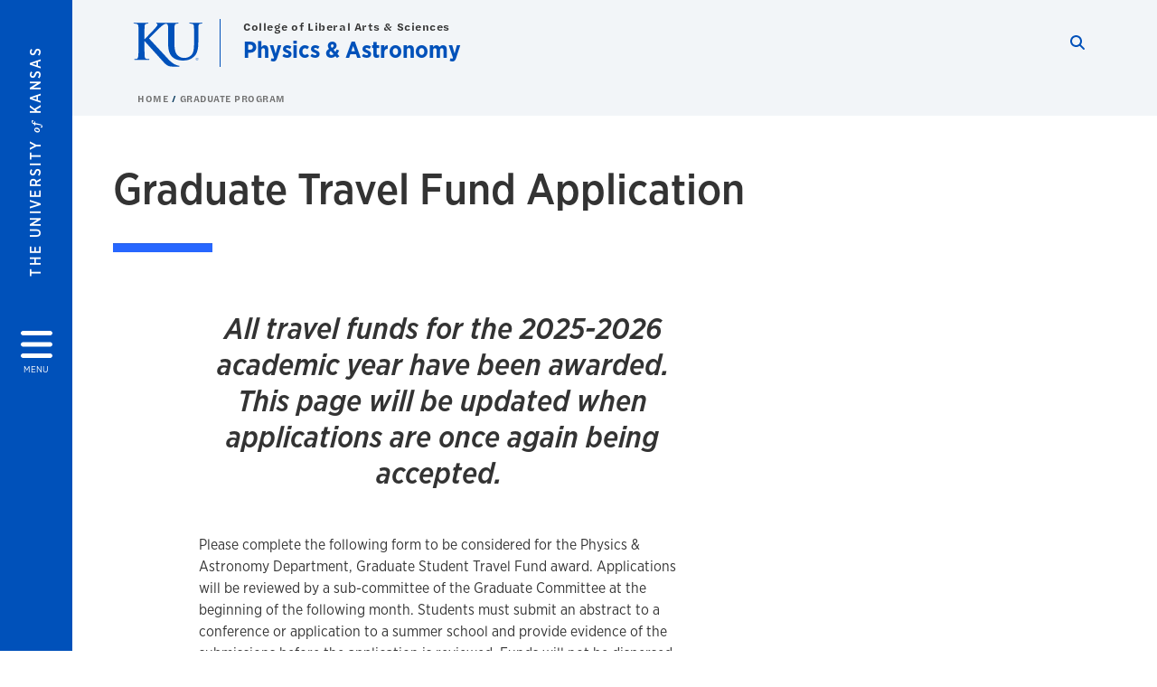

--- FILE ---
content_type: text/html; charset=UTF-8
request_url: https://physics.ku.edu/graduate-program/graduate-travel-fund-application
body_size: 16362
content:


<!DOCTYPE html>
<html lang="en" dir="ltr" prefix="content: http://purl.org/rss/1.0/modules/content/  dc: http://purl.org/dc/terms/  foaf: http://xmlns.com/foaf/0.1/  og: http://ogp.me/ns#  rdfs: http://www.w3.org/2000/01/rdf-schema#  schema: http://schema.org/  sioc: http://rdfs.org/sioc/ns#  sioct: http://rdfs.org/sioc/types#  skos: http://www.w3.org/2004/02/skos/core#  xsd: http://www.w3.org/2001/XMLSchema# ">
  <head>
    <meta http-equiv="X-UA-Compatible" content="IE=edge" />
    <meta charset="utf-8" />
<link rel="canonical" href="https://physics.ku.edu/graduate-program/graduate-travel-fund-application" />
<meta property="og:url" content="https://physics.ku.edu/graduate-program/graduate-travel-fund-application" />
<meta property="og:title" content="Graduate Travel Fund Application" />
<meta property="og:image:url" content="https://physics.ku.edu/libraries/ku-web-styleguide/images/cms_metatemplate_open_graph.png" />
<meta name="twitter:card" content="summary_large_image" />
<meta name="twitter:title" content="Graduate Travel Fund Application" />
<meta name="twitter:image" content="https://physics.ku.edu/libraries/ku-web-styleguide/images/cms_metatemplate_twitter.png" />
<meta name="Generator" content="Drupal 10 (https://www.drupal.org)" />
<meta name="MobileOptimized" content="width" />
<meta name="HandheldFriendly" content="true" />
<meta name="viewport" content="width=device-width, initial-scale=1.0" />
<script type="text/javascript">
(function(i,s,o,g,r,a,m){i['GoogleAnalyticsObject']=r;i[r]=i[r]||function(){
(i[r].q=i[r].q||[]).push(arguments)},i[r].l=1*new Date();a=s.createElement(o),
m=s.getElementsByTagName(o)[0];a.async=1;a.src=g;m.parentNode.insertBefore(a,m)
})(window,document,'script','//www.google-analytics.com/analytics.js','ga');
    //KU master GA id
    ga('create', 'UA-56250057-1', 'auto', { 'name':'allaccountrollup', 'cookieDomain': 'none'});
    ga('allaccountrollup.send', 'pageview');
                                   //Individual account GA tracking id, organization id
                ga('create', 'UA-58606605-4', 'auto', { 'name':'organization', 'cookieDomain': 'none'});
                ga('organization.send', 'pageview');
                                           //Individual account GA tracking id, organization id
                ga('create', 'UA-58606605-12', 'auto', { 'name':'trackingid', 'cookieDomain': 'none'});
                ga('trackingid.send', 'pageview');
                        </script><link rel="icon" href="/themes/contrib/borzoi/favicon.ico" type="image/vnd.microsoft.icon" />

    <title>Graduate Travel Fund Application | Physics &amp; Astronomy</title>
    <link rel="dns-prefetch" href="https://use.typekit.net/">
    <link rel="dns-prefetch" href="https://use.fontawesome.com/">
    <link rel="dns-prefetch" href="https://cdn.datatables.net/">
    <link rel="preconnect" href="https://use.typekit.net/">
    <link rel="preconnect" href="https://use.fontawesome.com/">
    <link rel="preconnect" href="https://cdn.datatables.net/">
    <link rel="stylesheet" media="all" href="/sites/physics/files/css/css_bkNTywcXRjBXDn4Qg6uc4X_n6aFhUiCgIBWG1_MUBMs.css?delta=0&amp;language=en&amp;theme=borzoi&amp;include=[base64]" />
<link rel="stylesheet" media="all" href="/modules/contrib/tttb_brand_update/css/tttb-brand-update.css?t8z2am" />
<link rel="stylesheet" media="all" href="/sites/physics/files/css/css_ESCDxqrWA-bMkIhah5JJWBs72lx0AYrFHP5mhoGwnj0.css?delta=2&amp;language=en&amp;theme=borzoi&amp;include=[base64]" />
<link rel="stylesheet" media="all" href="//cdn.datatables.net/1.10.20/css/jquery.dataTables.min.css" />
<link rel="stylesheet" media="all" href="//use.typekit.net/nhc5fun.css" />
<link rel="stylesheet" media="all" href="/sites/physics/files/css/css_-IlMwIUZWes8wT4BIzQWdlYTgvESCfx5QkAH63KXy5Y.css?delta=5&amp;language=en&amp;theme=borzoi&amp;include=[base64]" />

    <script type="application/json" data-drupal-selector="drupal-settings-json">{"path":{"baseUrl":"\/","pathPrefix":"","currentPath":"node\/34","currentPathIsAdmin":false,"isFront":false,"currentLanguage":"en"},"pluralDelimiter":"\u0003","suppressDeprecationErrors":true,"gtag":{"tagId":"G-N7DTPEBPQX","consentMode":false,"otherIds":[],"events":[],"additionalConfigInfo":[]},"ajaxPageState":{"libraries":"[base64]","theme":"borzoi","theme_token":null},"ajaxTrustedUrl":[],"tttb_brand_update":{"stylesheet_file_name":"tttb-brand-update.css"},"user":{"uid":0,"permissionsHash":"9b5f6cae3cf3e473008eccefa7ad05c7b0a7af7add98967fa664434e7ed7a204"}}</script>
<script src="/sites/physics/files/js/js_n_YfHVd7awx9_0X5wlsF5QFG8-XT_F2o2rqJxiSyRBo.js?scope=header&amp;delta=0&amp;language=en&amp;theme=borzoi&amp;include=eJx9yUsOwjAMBNALBftIkRuMm5DGlW2-pwdRIVUs2IzezJA7R66jcQk1bA5rHZImtadWLGr8tRxXSycdQTd2XRh3Br_Kvw98rksSVemcgwTlHb8dqNE9nS_BmTpbOO687c5kZf7sh83Q62RkjxfBok40"></script>
<script src="/sites/physics/files/asset_injector/js/ping-1d07fdbcb80b338377c1b8831e3431cb.js?t8z2am"></script>
<script src="https://use.fontawesome.com/releases/v6.4.2/js/all.js" defer crossorigin="anonymous"></script>
<script src="https://use.fontawesome.com/releases/v6.4.2/js/v4-shims.js" defer crossorigin="anonymous"></script>
<script src="/modules/contrib/google_tag/js/gtag.js?t8z2am"></script>

  </head>
  <body class="sunflower-tttb">
        <a href="#main-content" class="visually-hidden focusable">
      Skip to main content
    </a>
    
      <div class="dialog-off-canvas-main-canvas" data-off-canvas-main-canvas>
    <div class="layout-container d-flex flex-column min-vh-100">
  <button id="borzoi-hamburger-button" class="borzoi-hamburger-button" aria-controls="ku-navigator" aria-label="Open and Close Menu">
    <span class="borzoi-hamburger-button__UnivKS">The University <em>of</em> Kansas</span>
    <i class="fas fa-bars fa-4x borzoi-hamburger-button__icon"></i>
    <span class="borzoi-hamburger-button__menu">MENU</span>
  </button>
  <noscript>
    <!-- anchor linking to navigator page -->
    <a href="/navigator" class="borzoi-hamburger-button" title="Go to menu page"><span class="visually-hidden">link to menu page</span></a>
  </noscript>

  <div id="ku-navigator" class="ku-navigator">
    <div class="ku-navigator__container">
            <!-- BEGIN HEADER HTML-->
<div id="ku-navigator-header" class="ku-navigator__header">
    <section class="container-fluid borzoi-header__upper-site-header d-md-none">
        <div class="borzoi-header__university-of-ks">
            <span>THE UNIVERSITY <span class="borzoi-header__university-of-ks__of"> of </span> <span class="borzoi-header__university-of-ks__ks">KANSAS</span></span>
        </div>
    </section>

    <section class="container-fluid borzoi-header__lower-site-header">
    <div class="row no-gutters">
        <div class="col">
            <div class="borzoi-header__lower-site-header__colum-wrapper row">
                <section class="borzoi-header__lower-site-header__site-info col-12 col-lg d-flex h-100">
                <!-- BEGIN SITE INFO -->
                <div class="site-header-block row">
                    <div class="site-header-block__site-title-group col">
                        <div class="site-title-group row">
                                                            <div class="site-title-group__parent-organization col-12">
                                                                            <a href="http://college.ku.edu/" title=" College of Liberal Arts &amp; Sciences">
                                                                             College of Liberal Arts & Sciences
                                                                            </a>
                                                                    </div>
                                                        <div class="site-title-group__site-title col-12"><a href="/">Physics & Astronomy</a></div>
                        </div>
                    </div>
                </div>
                <!-- END SITE INFO -->
                </section>
                <!-- BEGIN LINK MENU HTML -->
                <section class="ku-navigator__utilities utility-nav col-12 col-md-auto d-none d-md-flex px-0">
                    <ul class="utility-nav__list-group d-flex m-0 py-2 pb-md-0 py-lg-3">
                        <li class="utility-nav__list-item navigation__eyebrow utility-nav__list-item--first py-md-0 px-md-3">
                            <a href="https://my.ku.edu">myKU</a>
                        </li>
                        <li class="utility-nav__list-item navigation__eyebrow py-md-0 px-md-3">
                            <a href="https://outlook.office365.com">Email</a>
                        </li>
                        <li class="utility-nav__list-item navigation__eyebrow py-md-0 px-md-3">
                            <a href="https://canvas.ku.edu">Canvas</a>
                        </li>
                        <li class="utility-nav__list-item navigation__eyebrow py-md-0 px-md-3">
                            <a href="https://sa.ku.edu">Enroll &amp; Pay</a>
                        </li>
                        <li class="utility-nav__list-item navigation__eyebrow utility-nav__list-item--last py-md-0 px-md-3">
                            <a href="https://my.ku.edu/JayhawkGpsRedirect" aria-label="Jayhawk GPS login">Jayhawk GPS</a>
                        </li>
                    </ul>
               </section>
                <!-- END LINK MENU HTML -->
            </div>
        </div>
        <div class="col-auto pl-3 pl-lg-5 pt-md-2 align-self-md-start">
        <!-- BEGIN MENU BUTTON HTML -->
        <section class="borzoi-header__lower-site-header__menu-button pl-3 pl-md-0">
            <button class="ku-navigator__close-button" aria-controls="ku-navigator" aria-label="Close Menu">
                <i class="fas fa-times fa-2x"></i>
                <span class="ku_navigator__close-button-text d-none d-md-block">Close</span>
            </button>
        </section>
        <!-- END MENU BUTTON HTML -->
        </div>
    </div>
    </section>
</div>
<!-- END HEADER HTML -->

        <div id="ku-navigator-search" class="region region-ku-navigator-search">
    

<div id="block-kute-search-form-navigator" class="ku-search__search-box navigator col">
      <style>
    .ku-search__search-box.header .ku-search__form .ku-search__form__input {
        margin-bottom: -2px;
        border-bottom: 1px solid #ccc;
    }
</style>


<form class="ku-search__form row no-gutters justify-content-end block-form" action="/search" method="get" id="kute-search-form-block">
  <label class="ku-search__form__label sr-only" for="kute-search-form-block--input">Search this unit</label>
  <input type="text" class="ku-search__form__input search-form-param col d-none" id="kute-search-form-block--input"
        name="q" title="Enter the terms to search for" maxlength="250"
        aria-describedby="kute-search-form-block--help">
  <small id="kute-search-form-block--help" class="form-text text-muted"></small>
  <button class="ku-search__form__button col-auto" type="button" aria-label="Show search form" id="kute-search-form-block--start">
    <i class="fa fa-search"></i>
    <span class="sr-only">Start search</span>
  </button>
  <button class="ku-search__form__button d-none col-auto" type="submit" aria-label="Search" id="kute-search-form-block--submit">
    <i class="fa fa-search"></i>
    <span class="sr-only">Submit Search</span>
  </button>    
</form>

  </div>
  </div>

        <div id="ku-navigator-main-menu" class="region region-ku-navigator-main-menu">
    <nav role="navigation" aria-label="Main" aria-labelledby="block-borzoi-main-menu-menu" id="block-borzoi-main-menu">
              <span class="visually-hidden h2" id="block-borzoi-main-menu-menu">Main navigation</span>
  
  <div id="navigation-panels" class="ku-navigator__menu menu">

              
                  <ul block_element_id="borzoi_main_menu" region="ku_navigator_main_menu" class="ku-navigator__links menu-level__menu" id="menu-a" data-menu-level="0">
          <li class="menu-level__menu-item menu-level__menu-item--home navigation__text-large position-relative" id="item-a0">
            <a href="/" class="position-relative d-flex">
              <span class="menu-level__menu-item--before" aria-hidden="true"></span>
              Home
            </a>
          </li>
                            
                  <li class="menu-level__menu-item navigation__text-large menu-level__menu-item--parent-item position-relative" id="item-a1">
        
          <a href="" class="position-relative d-flex"
                      role="button" aria-label="Go to sub menu About"
                    >
            <span class="menu-level__menu-item--before" aria-hidden="true"></span>
            About

                          <i class="fas fa-arrow-right ku-list-link__icon"></i>
              <span class="sr-only">Select to follow link</span>
            
          </a>

                                        <ul class="ku-navigator__links menu-level__menu" id="menu-a1" data-menu-level="1">
                            
                  <li class="menu-level__menu-item navigation__text-medium position-relative" id="item-b1">
        
          <a href="/about" class="position-relative d-flex"
                    >
            <span class="menu-level__menu-item--before" aria-hidden="true"></span>
            Welcome

            
          </a>

                  </li>
                      
                  <li class="menu-level__menu-item navigation__text-medium position-relative" id="item-b2">
        
          <a href="/AE" class="position-relative d-flex"
                    >
            <span class="menu-level__menu-item--before" aria-hidden="true"></span>
            Access &amp; Engagement

            
          </a>

                  </li>
                      
                  <li class="menu-level__menu-item navigation__text-medium position-relative" id="item-b3">
        
          <a href="/community-outreach" class="position-relative d-flex"
                    >
            <span class="menu-level__menu-item--before" aria-hidden="true"></span>
            Community Outreach

            
          </a>

                  </li>
                      
                  <li class="menu-level__menu-item navigation__text-medium position-relative" id="item-b4">
        
          <a href="/contact-us" class="position-relative d-flex"
                    >
            <span class="menu-level__menu-item--before" aria-hidden="true"></span>
            Contact Us

            
          </a>

                  </li>
                      
                  <li class="menu-level__menu-item navigation__text-medium position-relative" id="item-b5">
        
          <a href="/external-resources" class="position-relative d-flex"
                    >
            <span class="menu-level__menu-item--before" aria-hidden="true"></span>
            External Resources

            
          </a>

                  </li>
                      
                  <li class="menu-level__menu-item navigation__text-medium position-relative" id="item-b6">
        
          <a href="/visitors" class="position-relative d-flex"
                    >
            <span class="menu-level__menu-item--before" aria-hidden="true"></span>
            For Visitors

            
          </a>

                  </li>
                      
                  <li class="menu-level__menu-item navigation__text-medium position-relative" id="item-b7">
        
          <a href="/giving" class="position-relative d-flex"
                    >
            <span class="menu-level__menu-item--before" aria-hidden="true"></span>
            Giving

            
          </a>

                  </li>
                      
                  <li class="menu-level__menu-item navigation__text-medium position-relative" id="item-b8">
        
          <a href="/jobs" class="position-relative d-flex"
                    >
            <span class="menu-level__menu-item--before" aria-hidden="true"></span>
            Jobs

            
          </a>

                  </li>
            </ul>
  
                  </li>
                      
                  <li class="menu-level__menu-item navigation__text-large menu-level__menu-item--parent-item position-relative" id="item-a2">
        
          <a href="/academics" class="position-relative d-flex"
                      role="button" aria-label="Go to sub menu Academics"
                    >
            <span class="menu-level__menu-item--before" aria-hidden="true"></span>
            Academics

                          <i class="fas fa-arrow-right ku-list-link__icon"></i>
              <span class="sr-only">Select to follow link</span>
            
          </a>

                                        <ul class="ku-navigator__links menu-level__menu" id="menu-a2" data-menu-level="1">
                            
                  <li class="menu-level__menu-item navigation__text-medium position-relative" id="item-b1">
        
          <a href="/undergraduate-program" class="position-relative d-flex"
                    >
            <span class="menu-level__menu-item--before" aria-hidden="true"></span>
            Undergraduate Program

            
          </a>

                  </li>
                      
                  <li class="menu-level__menu-item navigation__text-medium position-relative" id="item-b2">
        
          <a href="/graduate-program" class="position-relative d-flex"
                    >
            <span class="menu-level__menu-item--before" aria-hidden="true"></span>
            Graduate Program

            
          </a>

                  </li>
                      
                  <li class="menu-level__menu-item navigation__text-medium position-relative" id="item-b3">
        
          <a href="/academics/course-listing" class="position-relative d-flex"
                    >
            <span class="menu-level__menu-item--before" aria-hidden="true"></span>
            Course Listing

            
          </a>

                  </li>
            </ul>
  
                  </li>
                      
                  <li class="menu-level__menu-item navigation__text-large menu-level__menu-item--parent-item position-relative" id="item-a3">
        
          <a href="/admissions" class="position-relative d-flex"
                      role="button" aria-label="Go to sub menu Admissions"
                    >
            <span class="menu-level__menu-item--before" aria-hidden="true"></span>
            Admissions

                          <i class="fas fa-arrow-right ku-list-link__icon"></i>
              <span class="sr-only">Select to follow link</span>
            
          </a>

                                        <ul class="ku-navigator__links menu-level__menu" id="menu-a3" data-menu-level="1">
                            
                  <li class="menu-level__menu-item navigation__text-medium position-relative" id="item-b1">
        
          <a href="/admissions/graduate-admissions" class="position-relative d-flex"
                    >
            <span class="menu-level__menu-item--before" aria-hidden="true"></span>
            Graduate Admissions

            
          </a>

                  </li>
                      
                  <li class="menu-level__menu-item navigation__text-medium position-relative" id="item-b2">
        
          <a href="/graduate-funding-opportunities" class="position-relative d-flex"
                    >
            <span class="menu-level__menu-item--before" aria-hidden="true"></span>
            Graduate Funding Opportunities

            
          </a>

                  </li>
                      
                  <li class="menu-level__menu-item navigation__text-medium position-relative" id="item-b3">
        
          <a href="/admissions/undergraduate-astronomy-admissions" class="position-relative d-flex"
                    >
            <span class="menu-level__menu-item--before" aria-hidden="true"></span>
            Undergraduate Astronomy Admissions

            
          </a>

                  </li>
                      
                  <li class="menu-level__menu-item navigation__text-medium position-relative" id="item-b4">
        
          <a href="/admissions/undergraduate-engineering-physics-admissions" class="position-relative d-flex"
                    >
            <span class="menu-level__menu-item--before" aria-hidden="true"></span>
            Undergraduate Engineering Physics Admissions

            
          </a>

                  </li>
                      
                  <li class="menu-level__menu-item navigation__text-medium position-relative" id="item-b5">
        
          <a href="/admissions/undergraduate-physics-admissions" class="position-relative d-flex"
                    >
            <span class="menu-level__menu-item--before" aria-hidden="true"></span>
            Undergraduate Physics Admissions

            
          </a>

                  </li>
            </ul>
  
                  </li>
                      
                  <li class="menu-level__menu-item navigation__text-large menu-level__menu-item--parent-item position-relative" id="item-a4">
        
          <a href="/research" class="position-relative d-flex"
                      role="button" aria-label="Go to sub menu Research"
                    >
            <span class="menu-level__menu-item--before" aria-hidden="true"></span>
            Research

                          <i class="fas fa-arrow-right ku-list-link__icon"></i>
              <span class="sr-only">Select to follow link</span>
            
          </a>

                                        <ul class="ku-navigator__links menu-level__menu" id="menu-a4" data-menu-level="1">
                            
                  <li class="menu-level__menu-item navigation__text-medium position-relative" id="item-b1">
        
          <a href="/research/applied-physics" class="position-relative d-flex"
                    >
            <span class="menu-level__menu-item--before" aria-hidden="true"></span>
            Applied Physics

            
          </a>

                  </li>
                      
                  <li class="menu-level__menu-item navigation__text-medium menu-level__menu-item--parent-item position-relative" id="item-b2">
        
          <a href="/research/astronomy-astrophysics" class="position-relative d-flex"
                      role="button" aria-label="Go to sub menu Astronomy and Astrophysics"
                    >
            <span class="menu-level__menu-item--before" aria-hidden="true"></span>
            Astronomy and Astrophysics

                          <i class="fas fa-arrow-right ku-list-link__icon"></i>
              <span class="sr-only">Select to follow link</span>
            
          </a>

                                        <ul class="ku-navigator__links menu-level__menu" id="menu-b2" data-menu-level="2">
                            
                  <li class="menu-level__menu-item navigation__text-medium position-relative" id="item-c1">
        
          <a href="https://physics.ku.edu/news?filter=astronomy" class="position-relative d-flex"
                    >
            <span class="menu-level__menu-item--before" aria-hidden="true"></span>
            Latest News

            
          </a>

                  </li>
                      
                  <li class="menu-level__menu-item navigation__text-medium position-relative" id="item-c2">
        
          <a href="/observational-astronomy" class="position-relative d-flex"
                    >
            <span class="menu-level__menu-item--before" aria-hidden="true"></span>
            Observational Astronomy

            
          </a>

                  </li>
                      
                  <li class="menu-level__menu-item navigation__text-medium position-relative" id="item-c3">
        
          <a href="/undergraduate-research-astronomy-and-astrophysics" class="position-relative d-flex"
                    >
            <span class="menu-level__menu-item--before" aria-hidden="true"></span>
            Undergraduate Research in Astronomy and Astrophysics

            
          </a>

                  </li>
            </ul>
  
                  </li>
                      
                  <li class="menu-level__menu-item navigation__text-medium position-relative" id="item-b3">
        
          <a href="/research/hep" class="position-relative d-flex"
                    >
            <span class="menu-level__menu-item--before" aria-hidden="true"></span>
            High Energy Particle Physics

            
          </a>

                  </li>
                      
                  <li class="menu-level__menu-item navigation__text-medium position-relative" id="item-b4">
        
          <a href="/research/nuclear" class="position-relative d-flex"
                    >
            <span class="menu-level__menu-item--before" aria-hidden="true"></span>
            Nuclear Physics

            
          </a>

                  </li>
            </ul>
  
                  </li>
                      
                  <li class="menu-level__menu-item navigation__text-large menu-level__menu-item--parent-item position-relative" id="item-a5">
        
          <a href="" class="position-relative d-flex"
                      role="button" aria-label="Go to sub menu People"
                    >
            <span class="menu-level__menu-item--before" aria-hidden="true"></span>
            People

                          <i class="fas fa-arrow-right ku-list-link__icon"></i>
              <span class="sr-only">Select to follow link</span>
            
          </a>

                                        <ul class="ku-navigator__links menu-level__menu" id="menu-a5" data-menu-level="1">
                            
                  <li class="menu-level__menu-item navigation__text-medium position-relative" id="item-b1">
        
          <a href="/faculty" class="position-relative d-flex"
                    >
            <span class="menu-level__menu-item--before" aria-hidden="true"></span>
            Faculty

            
          </a>

                  </li>
                      
                  <li class="menu-level__menu-item navigation__text-medium position-relative" id="item-b2">
        
          <a href="/staff" class="position-relative d-flex"
                    >
            <span class="menu-level__menu-item--before" aria-hidden="true"></span>
            Staff

            
          </a>

                  </li>
                      
                  <li class="menu-level__menu-item navigation__text-medium position-relative" id="item-b3">
        
          <a href="/graduate-students" class="position-relative d-flex"
                    >
            <span class="menu-level__menu-item--before" aria-hidden="true"></span>
            Graduate Students

            
          </a>

                  </li>
                      
                  <li class="menu-level__menu-item navigation__text-medium position-relative" id="item-b4">
        
          <a href="/student-organizations" class="position-relative d-flex"
                    >
            <span class="menu-level__menu-item--before" aria-hidden="true"></span>
            Student Organizations

            
          </a>

                  </li>
                      
                  <li class="menu-level__menu-item navigation__text-medium position-relative" id="item-b5">
        
          <a href="/postdocs-and-research-associates" class="position-relative d-flex"
                    >
            <span class="menu-level__menu-item--before" aria-hidden="true"></span>
            Postdocs and Research Associates

            
          </a>

                  </li>
                      
                  <li class="menu-level__menu-item navigation__text-medium position-relative" id="item-b6">
        
          <a href="/administration" class="position-relative d-flex"
                    >
            <span class="menu-level__menu-item--before" aria-hidden="true"></span>
            Administration

            
          </a>

                  </li>
                      
                  <li class="menu-level__menu-item navigation__text-medium position-relative" id="item-b7">
        
          <a href="/emeriti-faculty" class="position-relative d-flex"
                    >
            <span class="menu-level__menu-item--before" aria-hidden="true"></span>
            Emeriti Faculty

            
          </a>

                  </li>
                      
                  <li class="menu-level__menu-item navigation__text-medium position-relative" id="item-b8">
        
          <a href="/adjunct-and-courtesy-affiliates" class="position-relative d-flex"
                    >
            <span class="menu-level__menu-item--before" aria-hidden="true"></span>
            Adjunct and Courtesy Affiliates

            
          </a>

                  </li>
            </ul>
  
                  </li>
                      
                  <li class="menu-level__menu-item navigation__text-large menu-level__menu-item--parent-item position-relative" id="item-a6">
        
          <a href="" class="position-relative d-flex"
                      role="button" aria-label="Go to sub menu Public Events"
                    >
            <span class="menu-level__menu-item--before" aria-hidden="true"></span>
            Public Events

                          <i class="fas fa-arrow-right ku-list-link__icon"></i>
              <span class="sr-only">Select to follow link</span>
            
          </a>

                                        <ul class="ku-navigator__links menu-level__menu" id="menu-a6" data-menu-level="1">
                            
                  <li class="menu-level__menu-item navigation__text-medium position-relative" id="item-b1">
        
          <a href="/community-outreach" class="position-relative d-flex"
                    >
            <span class="menu-level__menu-item--before" aria-hidden="true"></span>
            Community Outreach

            
          </a>

                  </li>
                      
                  <li class="menu-level__menu-item navigation__text-medium position-relative" id="item-b2">
        
          <a href="/astronomy-public-telescope-nights" class="position-relative d-flex"
                    >
            <span class="menu-level__menu-item--before" aria-hidden="true"></span>
            Public Telescope Nights

            
          </a>

                  </li>
            </ul>
  
                  </li>
                      
                  <li class="menu-level__menu-item navigation__text-large menu-level__menu-item--parent-item position-relative" id="item-a7">
        
          <a href="" class="position-relative d-flex"
                      role="button" aria-label="Go to sub menu Alumni &amp; Friends"
                    >
            <span class="menu-level__menu-item--before" aria-hidden="true"></span>
            Alumni &amp; Friends

                          <i class="fas fa-arrow-right ku-list-link__icon"></i>
              <span class="sr-only">Select to follow link</span>
            
          </a>

                                        <ul class="ku-navigator__links menu-level__menu" id="menu-a7" data-menu-level="1">
                            
                  <li class="menu-level__menu-item navigation__text-medium position-relative" id="item-b1">
        
          <a href="/giving" class="position-relative d-flex"
                    >
            <span class="menu-level__menu-item--before" aria-hidden="true"></span>
            Giving

            
          </a>

                  </li>
                      
                  <li class="menu-level__menu-item navigation__text-medium position-relative" id="item-b2">
        
          <a href="/alumni-and-friends/physics-astronomy-alumni-board" class="position-relative d-flex"
                    >
            <span class="menu-level__menu-item--before" aria-hidden="true"></span>
            Physics &amp; Astronomy Alumni Board

            
          </a>

                  </li>
            </ul>
  
                  </li>
                      
                  <li class="menu-level__menu-item navigation__text-large menu-level__menu-item--parent-item position-relative" id="item-a8">
        
          <a href="/facilities" class="position-relative d-flex"
                      role="button" aria-label="Go to sub menu Facilities"
                    >
            <span class="menu-level__menu-item--before" aria-hidden="true"></span>
            Facilities

                          <i class="fas fa-arrow-right ku-list-link__icon"></i>
              <span class="sr-only">Select to follow link</span>
            
          </a>

                                        <ul class="ku-navigator__links menu-level__menu" id="menu-a8" data-menu-level="1">
                            
                  <li class="menu-level__menu-item navigation__text-medium position-relative" id="item-b1">
        
          <a href="/instrumentation-design-laboratory" class="position-relative d-flex"
                    >
            <span class="menu-level__menu-item--before" aria-hidden="true"></span>
            Instrumentation Design Laboratory

            
          </a>

                  </li>
                      
                  <li class="menu-level__menu-item navigation__text-medium position-relative" id="item-b2">
        
          <a href="/mechanical-prototyping-laboratory" class="position-relative d-flex"
                    >
            <span class="menu-level__menu-item--before" aria-hidden="true"></span>
            Mechanical Prototyping Laboratory

            
          </a>

                  </li>
            </ul>
  
                  </li>
                      
                  <li class="menu-level__menu-item navigation__text-large menu-level__menu-item--parent-item position-relative" id="item-a9">
        
          <a href="" class="position-relative d-flex"
                      role="button" aria-label="Go to sub menu Talk Series"
                    >
            <span class="menu-level__menu-item--before" aria-hidden="true"></span>
            Talk Series

                          <i class="fas fa-arrow-right ku-list-link__icon"></i>
              <span class="sr-only">Select to follow link</span>
            
          </a>

                                        <ul class="ku-navigator__links menu-level__menu" id="menu-a9" data-menu-level="1">
                            
                  <li class="menu-level__menu-item navigation__text-medium position-relative" id="item-b1">
        
          <a href="/talk-series-overview" class="position-relative d-flex"
                    >
            <span class="menu-level__menu-item--before" aria-hidden="true"></span>
            Overview

            
          </a>

                  </li>
                      
                  <li class="menu-level__menu-item navigation__text-medium position-relative" id="item-b2">
        
          <a href="/colloquium-calendar" class="position-relative d-flex"
                    >
            <span class="menu-level__menu-item--before" aria-hidden="true"></span>
            Department Colloquium

            
          </a>

                  </li>
                      
                  <li class="menu-level__menu-item navigation__text-medium position-relative" id="item-b3">
        
          <a href="/astrospace-seminar-fall-2025" class="position-relative d-flex"
                    >
            <span class="menu-level__menu-item--before" aria-hidden="true"></span>
            Astro/Space Seminar

            
          </a>

                  </li>
                      
                  <li class="menu-level__menu-item navigation__text-medium position-relative" id="item-b4">
        
          <a href="/condensed-matter-physics-seminar" class="position-relative d-flex"
                    >
            <span class="menu-level__menu-item--before" aria-hidden="true"></span>
            Condensed Matter Physics Seminar

            
          </a>

                  </li>
                      
                  <li class="menu-level__menu-item navigation__text-medium position-relative" id="item-b5">
        
          <a href="https://indico.ku.edu/category/25/" class="position-relative d-flex"
                    >
            <span class="menu-level__menu-item--before" aria-hidden="true"></span>
            Nuclear Physics Seminar

            
          </a>

                  </li>
            </ul>
  
                  </li>
                      
                  <li class="menu-level__menu-item navigation__text-large menu-level__menu-item--parent-item position-relative" id="item-a10">
        
          <a href="" class="position-relative d-flex"
                      role="button" aria-label="Go to sub menu Archives"
                    >
            <span class="menu-level__menu-item--before" aria-hidden="true"></span>
            Archives

                          <i class="fas fa-arrow-right ku-list-link__icon"></i>
              <span class="sr-only">Select to follow link</span>
            
          </a>

                                        <ul class="ku-navigator__links menu-level__menu" id="menu-a10" data-menu-level="1">
                            
                  <li class="menu-level__menu-item navigation__text-medium position-relative" id="item-b1">
        
          <a href="/astronomical-and-physical-instruments" class="position-relative d-flex"
                    >
            <span class="menu-level__menu-item--before" aria-hidden="true"></span>
            Astronomical and Physical Instruments

            
          </a>

                  </li>
            </ul>
  
                  </li>
            </ul>
  


    
  </div>
</nav>

  </div>

        <div id="ku-navigator-info" class="region region-ku-navigator-info">
    

<div id="block-infoforblock" class="ku-navigator__info-for-block">
  <hr class="chunky-line chunky-line--lake m-0 mb-3">
  
          <span class="navigation__secondary-header h4">Info for</span>
    
      

            <div class="ku-link-list">
            <ul class="ku-link-list__links mb-0">
                                    <li class="navigation__secondary-text"><a href="/admissions">Prospective Students</a></li>
                                    <li class="navigation__secondary-text"><a href="/academics">Current Students</a></li>
                                    <li class="navigation__secondary-text"><a href="https://admissions.ku.edu/alumni-volunteers">Alumni</a></li>
                            </ul>
        </div>
    
  </div>
  </div>


                <div id="ku-navigator-footer" class="ku-navigator__footer">

        <!-- BEGIN LINK MENU HTML -->
        <section class="ku-navigator__utilities utility-nav">
            <ul class="utility-nav__list-group mb-0 d-md-none">
                <li class="utility-nav__list-item navigation__eyebrow utility-nav__list-item--first mb-1 p-0 border-0">
                    <a href="https://my.ku.edu">myKU</a>
                </li>
                <li class="utility-nav__list-item navigation__eyebrow mb-1 p-0 border-0">
                    <a href="https://outlook.office365.com">Email</a>
                </li>
                <li class="utility-nav__list-item navigation__eyebrow mb-1 p-0 border-0">
                    <a href="https://canvas.ku.edu">Canvas</a>
                </li>
                <li class="utility-nav__list-item navigation__eyebrow mb-1 p-0 border-0">
                    <a href="https://sa.ku.edu">Enroll &amp; Pay</a>
                </li>
                <li class="utility-nav__list-item navigation__eyebrow utility-nav__list-item--last mb-1 p-0 border-0">
                    <a href="https://my.ku.edu/JayhawkGpsRedirect" aria-label="Jayhawk GPS login">Jayhawk GPS</a>
                </li>
            </ul>
                                </section>
        <!-- END LINK MENU HTML -->

    </div>
    </div>
  </div>
  
    <header role="banner" class="borzoi-header">
    <!-- KU Alerts -->
    <div id="kualerts" class="kualerts">  <div class="region region-alerts">
    <div id="block-alertblock">
  
    
      <div id='campusalertarea'></div>
  </div>

  </div>
</div>
    
    <!-- BEGIN HEADER HTML -->
    <section class="container-fluid borzoi-header__upper-site-header d-md-none">
        <div class="borzoi-header__university-of-ks">
            <span>THE UNIVERSITY <span class="borzoi-header__university-of-ks__of"> of </span> <span class="borzoi-header__university-of-ks__ks">KANSAS</span></span>
        </div>
    </section>

    <section class="container-fluid borzoi-header__lower-site-header">
        <div class="row">
        <div class="col-12">
            <div class="borzoi-header__lower-site-header__colum-wrapper row">
            <section class="borzoi-header__lower-site-header__site-info col col-md-8 d-flex h-100">
                <!-- BEGIN SITE BRANDING AND INFO -->
                <div class="site-header-block row">
                                            <div class="site-header-block__branding col d-none d-md-block">
                            <section class="ku-header-logo__vector">
                                <a href="https://ku.edu"><svg xmlns="http://www.w3.org/2000/svg" width="50" height="32" role="img" viewBox="0 0 50 32">
  <title id="University-of-Kansas-logo">University of Kansas logo</title>
    <g fill-rule="evenodd">
        <path class="main-stroke" d="M18.913 3.78c-1.13 1.036-6.47 6.403-7.68 7.684L21.43 22.433l4.137 4.487c1.438 1.378 3.106 2.83 4.89 3.525 1.068.427 1.935.69 2.363.69.249 0 .463.072.463.284 0 .249-.18.357-.855.357h-3.094c-1.065 0-1.706 0-2.453-.07-1.92-.179-2.879-.962-4.408-2.313L8.498 13.953l-.392-.533h-.178v3.237c0 3.272 0 6.083.107 7.612.071.995.392 1.778 1.28 1.921.497.071 1.28.142 1.74.142.286 0 .464.106.464.284 0 .248-.286.355-.675.355-1.992 0-4.232-.107-5.12-.107-.82 0-3.059.107-4.482.107-.462 0-.71-.107-.71-.355 0-.178.141-.284.568-.284.534 0 .96-.07 1.28-.142.712-.143.89-.926 1.032-1.957.178-1.493.178-4.304.178-7.576v-6.26c0-5.408 0-6.403-.071-7.541-.071-1.209-.356-1.78-1.53-2.028C1.705.757 1.1.722.602.722.21.722 0 .65 0 .402 0 .151.249.08.78.08c1.885 0 4.125.108 4.978.108.854 0 3.094-.108 4.304-.108.5 0 .745.071.745.32s-.213.32-.498.32c-.355 0-.57.036-.994.107-.96.177-1.245.783-1.317 2.028-.07 1.138-.07 2.133-.07 7.541v1.565h.178c1.209-1.316 6.4-6.616 7.431-7.826.996-1.173 1.779-2.062 1.779-2.667 0-.392-.144-.64-.5-.712-.32-.07-.46-.14-.46-.356 0-.249.177-.32.568-.32.745 0 2.7.108 3.661.108l6.817-.003c.85 0 3.085-.105 4.361-.105.532 0 .781.071.781.32 0 .247-.213.318-.569.318-.39 0-.602.037-1.027.107-.957.178-1.243.78-1.314 2.023-.07 1.135-.07 2.128-.07 7.52v4.968c0 5.144 1.028 7.307 2.767 8.727 1.595 1.314 3.227 1.455 4.431 1.455 1.562 0 3.476-.497 4.895-1.916 1.952-1.95 2.058-5.144 2.058-8.798V10.37c0-5.393 0-6.386-.07-7.521-.072-1.207-.355-1.775-1.527-2.023-.283-.07-.885-.107-1.275-.107-.392 0-.605-.07-.605-.318 0-.249.25-.32.745-.32 1.81 0 4.043.105 4.08.105.424 0 2.659-.105 4.043-.105.496 0 .745.071.745.32 0 .247-.214.318-.64.318-.39 0-.603.037-1.028.107-.958.178-1.241.78-1.312 2.023-.07 1.135-.07 2.128-.07 7.52v3.797c0 3.938-.39 8.125-3.37 10.678-2.517 2.165-5.071 2.556-7.377 2.556-1.88 0-5.284-.107-7.872-2.448-1.81-1.632-3.157-4.258-3.157-9.403v-5.18c0-5.392 0-6.385-.072-7.52-.07-1.207-.42-2.023-1.524-2.023s-2.682 1.271-4.516 2.954M45.718 26.303h.123c.14 0 .258-.05.258-.182 0-.093-.068-.186-.258-.186a.823.823 0 0 0-.123.008v.36zm0 .588h-.169V25.83c.089-.013.173-.026.3-.026.161 0 .267.034.33.08.064.047.098.12.098.221 0 .14-.093.224-.208.258v.009c.093.017.157.101.178.258.026.165.051.228.068.262h-.178c-.025-.034-.05-.131-.072-.27-.025-.136-.093-.187-.228-.187h-.119v.457zm.178-1.359c-.419 0-.762.36-.762.805 0 .453.343.808.766.808.423.005.762-.355.762-.804 0-.449-.339-.809-.762-.809h-.004zm.004-.148a.94.94 0 0 1 .935.953.939.939 0 0 1-.94.956.945.945 0 0 1-.943-.956c0-.53.424-.953.944-.953h.004z"/>
    </g>
</svg>
</a>
                            </section>
                        </div>
                                        <div class="site-header-block__site-title-group col">
                        <div class="site-title-group row justify-content-center align-self-center">
                                                            <div class="site-title-group__parent-organization col-12">
                                                                            <a href="http://college.ku.edu/" title=" College of Liberal Arts &amp; Sciences">
                                                                             College of Liberal Arts & Sciences
                                                                            </a>
                                                                    </div>
                                                        <div class="site-title-group__site-title col-12"><a href="/">Physics & Astronomy</a></div>
                        </div>
                    </div>
                </div>
                <!-- END SITE BRANDING AND INFO -->
            </section>
            <!-- BEGIN MENU BUTTON HTML -->
            <section class="borzoi-header__lower-site-header__menu-button col-auto d-md-none">
                <button id="borzoi-hamburger-button--mobile" class="borzoi-hamburger-button" aria-controls="ku-navigator" aria-label="Open and Close Menu">
                <i class="fas fa-bars fa-2x borzoi-hamburger-button__icon"></i>
                <span class="sr-only">Menu</span>
                </button>
                <noscript>
                    <!-- anchor linking to navigator page -->
                    <a href="/navigator" class="borzoi-hamburger-button" title="Go to menu page"><span class="visually-hidden">link to menu page</span></a>
                </noscript>
            </section>

            <!-- END MENU BUTTON HTML -->
            <section class="borzoi-header__lower-site-header__search col-12 col-md-4 d-none d-md-block">
                <!-- BEGIN KU SEARCH HEADER REGION -->
                  <div class="region region-ku-header-search-area container">
    

<div id="block-kute-search-form-header" class="ku-search__search-box header col">
      <style>
    .ku-search__search-box.header .ku-search__form .ku-search__form__input {
        margin-bottom: -2px;
        border-bottom: 1px solid #ccc;
    }
</style>


<form class="ku-search__form row no-gutters justify-content-end block-form" action="/search" method="get" id="kute-search-form-block--2">
  <label class="ku-search__form__label sr-only" for="kute-search-form-block--2--input">Search this unit</label>
  <input type="text" class="ku-search__form__input search-form-param col d-none" id="kute-search-form-block--2--input"
        name="q" title="Enter the terms to search for" maxlength="250"
        aria-describedby="kute-search-form-block--2--help">
  <small id="kute-search-form-block--2--help" class="form-text text-muted"></small>
  <button class="ku-search__form__button col-auto" type="button" aria-label="Show search form" id="kute-search-form-block--2--start">
    <i class="fa fa-search"></i>
    <span class="sr-only">Start search</span>
  </button>
  <button class="ku-search__form__button d-none col-auto" type="submit" aria-label="Search" id="kute-search-form-block--2--submit">
    <i class="fa fa-search"></i>
    <span class="sr-only">Submit Search</span>
  </button>    
</form>

  </div>
  </div>

                <!-- END KU SEARCH HEADER REGION -->
            </section>
            </div>
        </div>
        </div>
    </section>
    <!-- END HEADER HTML -->
</header>

  

  
  

      <div class="ku-breadcrumb__container container-fluid pb-2">
        <div class="region region-breadcrumb row">
            <div class="breadcrumb__block col-12 pl-2 pl-md-5 ml-md-4">
          <div class="navigation__breadcrumb-style">
              <a href="/">
          <span class="link-icon__icon link-icon__icon--crimson"><i class="fas fa-arrow-left"></i></span> 
          Home
        </a>
                  </div>
      <div class="navigation__breadcrumb-style">
              <a href="/graduate-program">
          <span class="link-icon__icon link-icon__icon--crimson"><i class="fas fa-arrow-left"></i></span> 
          Graduate Program
        </a>
                  </div>
  
</div>

        </div>
    </div>


    <div class="region region-highlighted container">
    <div data-drupal-messages-fallback class="hidden"></div>

  </div>


  

  <main role="main" class="flex-fill">
    <a id="main-content" tabindex="-1"></a>
    <div class="layout-content">
          
                <div class="region region-content">
    <div id="block-borzoi-content">
  
    
      

<article about="/graduate-program/graduate-travel-fund-application">

  
    

  
  
    <div>
      
<section class="ku-simple-header container pt-5 paragraph paragraph--type--header-0-default-page-title paragraph--view-mode--default" id="section352"><div class="row"><div class="col-12"><h1 class="simple-header-h1">
Graduate Travel Fund Application
</h1><hr class="chunky-line chunky-line--lake chunky-line--width-md"></div></div></section>

<section class="ku-body-1 container py-5 paragraph paragraph--type--kute-body-1-general-content paragraph--view-mode--default" id="section358"><div class="row"><div class="wysiwyg col-12 col-sm-10 offset-sm-1 col-md-8 col-lg-6 offset-lg-1"><div class="paragraph paragraph--type--general-content-area paragraph--view-mode--default"><h3 class="text-align-center"><em>All travel funds for the 2025-2026 academic year have been awarded. This page will be updated when applications are once again being accepted.&nbsp;</em></h3><p>&nbsp;</p><p>Please complete the following form to be considered for the Physics &amp; Astronomy Department, Graduate Student Travel Fund award. Applications will be reviewed by a sub-committee of the Graduate Committee at the beginning of the following month. Students must submit an abstract to a conference or application to a summer school and provide evidence of the submissions before the application is reviewed. Funds will not be dispersed until verification of acceptance into a summer school or as a presenter at a conference. The application should include a half-page letter from the student and a support letter from the faculty advisor. Students are eligible to apply if they are&nbsp;full time degree-seeking graduate students, who have passed the comprehensive exam before the targeted travel date. Based on availability of funds, the awards can be given to all graduate students in good standing. Students can apply as often as needed. However, preference will be given to students who have not traveled using funds from this award within 18 months before the targeted travel date.&nbsp;The amount of the award will be up to $750 per student. Early applications are strongly suggested.&nbsp;</p></div></div></div></section><section class="ku-qualtrics-embed container py-5 paragraph paragraph--type--kute-qualtrics-form-embed paragraph--view-mode--default" id="section359"><div class="row"><div class="col mx-auto"><iframe class="qualtrics-md" src="https://kusurvey.ca1.qualtrics.com/jfe/form/SV_8zYYaXDC8TXLCWa"></iframe></div></div></section>

    </div>

  
</article>

  </div>

  </div>

              
        </div>
    
  </main>

    <footer role="contentinfo">
              
            <!-- BEGIN FOOTER HTML OUTSIDE OF REGIONS-->
      <div class="bg-footer-wrapper bg-night">
        <div class="container">
          <div class="row">
            <div class="col-12 col-md-6">
              <div class="footer__logo">
                <a href="https://ku.edu" title="The University of Kansas">
                  <img class="footer__logo--white img-fluid" src="/libraries/ku-web-styleguide/images/logos/KUSig_Horz_Web_White.png" alt="KU The University of Kansas">
                  <img class="footer__logo--blue img-fluid" src="/libraries/ku-web-styleguide/images/logos/KUSig_Horz_Web_Blue.png" alt="KU The University of Kansas">
                </a>
              </div>
              <!-- BEGIN FOOTER REGION -->
                  <div id="block-contactblock">
  
    
      <div class="footer-address">
  <address>
          Malott Hall, room 1082<br>
              1251 Wescoe Hall Dr.<br>
        <!-- Only display city, state, and zip when all three provided in settings. -->
          Lawrence, KS 66045<br>
          </address>
  <address>
          <a href="mailto:physics@ku.edu">physics@ku.edu</a>
              <br><a href="tel:+1-785-864-4626">785-864-4626</a>
      </address>
</div>



  </div>
<div id="block-socialblock">
  
    
      


<div class="social-icons">
                      <a href="https://www.facebook.com/Physics-and-Astronomy-University-of-Kansas-11865473484%E2%80%A6" class="pr-3"><i class="fab fa-facebook-square" title="Facebook"><span class="sr-only">facebook</span>
</i>
</a>
                  <a href="https://twitter.com/KUPhysicsAstro" class="pr-3"><i class="fab fa-x-twitter" title="Twitter"><span class="sr-only">twitter</span>
</i>
</a>
                  <a href="https://www.youtube.com/channel/UConIZzuVCGhiw20g3vYb3VA" class="pr-3"><i class="fab fa-youtube" title="Youtube"><span class="sr-only">youtube</span>
</i>
</a>
            </div>


  </div>


              <div class="footer__chunky-line--sky">
                <hr class="chunky-line chunky-line--sky" />
              </div>
              <div class="footer__chunky-line--lake">
                <hr class="chunky-line chunky-line--lake" />
              </div>
            </div>
            <!-- BEGIN KU FOOTER FIRST REGION -->
                <div class="col-6 col-md-3">
                    <div class="region region-ku-footer-second">
            <div id="block-departmentallinksblock">
  
    
      <ul class="footer__links--unit-department">
            <li><a href="/code-of-conduct">Code of Conduct</a></li>
            <li><a href="/AE">Access &amp; Engagement</a></li>
            <li><a href="https://deptsec.ku.edu/~admiss/forms/form/85">Class Permissions</a></li>
            <li><a href="/anonymous-suggestion-comment-form">Anonymous Suggestion / Comment Form</a></li>
            <li><a href="/colloquium-calendar">Colloquium Calendar</a></li>
            <li><a href="https://travel.ku.edu/">Travel Services</a></li>
            <li><a href="/faculty-resources">Faculty Resources</a></li>
    </ul>

  </div>

    </div>

                </div>
                <!-- BEGIN KU FOOTER SECOND REGION -->
                <div class="col-6 col-md-3">
                    <div class="region region-ku-footer-third">
        <div id="block-globalkufooterlinks">
  
    
          <ul class="footer__links">
            <li><a href="https://ku.edu/visit">Visit KU</a></li>
            <li><a href="https://ku.edu/admissions">KU Admissions</a></li>
            <li><a href="http://www.kuendowment.org">KU Endowment</a></li>
            <li><a href="https://news.ku.edu">KU News</a></li>
            <li><a href="https://calendar.ku.edu">KU Events</a></li>
            <li><a href="https://employment.ku.edu">KU Careers</a></li>
            <li><a href="http://www.kualumni.org/">KU Alumni Association</a></li>
        </ul>

  </div>

    </div>

                </div>
                <!-- EVERYTHING ELSE BELOW IS OUTSIDE OF REGIONS -->
                <div class="row align-items-center">
                  <div class="col-12 col-md-5 col-lg-4 footer-order-2">
                    <div class="footer__non-disclosure pl-3">
                      <p><a data-toggle="collapse" href="#nonDisclosure" role="button" aria-expanded="false" aria-controls="collapse">Nondiscrimination statement <i class="fas fa-chevron-down footer__drawer-icon" alt="click to expand"></i></a></p>
                    </div>
                  </div>

                  <div class="footer__support-links col-12 col-md-3 col-lg-5 text-md-right ml-3 ml-md-0">
                    <a class="d-block d-lg-inline mt-3 mt-lg-0" href="https://accessibility.ku.edu">Accessibility</a><span class="px-2 d-none d-lg-inline">|</span>
                    <a class="d-block d-lg-inline my-2 my-lg-0" href="https://cms.ku.edu">Website support</a><span class="px-2 d-none d-lg-inline">|</span>
                                        <a class="d-block d-lg-inline" href="/cas?destination=/graduate-program/graduate-travel-fund-application">CMS login</a>
                                      </div>

                  <div class="col-12 col-md-4 col-lg-3 ml-3 ml-md-0">
                    <div class="footer__degree-stats pr-3">
                      <a href="https://ksdegreestats.org"><img alt="KU degree stats logo" class="footer-degree-stats-logo--white" src="/libraries/ku-web-styleguide/images/logos/KSDegreeStats_Logo_Std.png">
                      <img alt="KU degree stats img" class="footer-degree-stats-logo--black" src="/libraries/ku-web-styleguide/images/logos/ks-ds-img.png"></a>
                    </div>
                    <div class="footer__copyright pr-3">
                      <p class="copyright">&copy; 2026 <a href="https://ku.edu">The University of Kansas</a></p>
                    </div>
                  </div>
                </div>
              </div>
          </div>
        </div>
      <div class="footer sub-footer bg-night">
        <div class="container">
          <div class="row">
            <div class="col-12 col-md-8">
              <div class="collapse" id="nonDisclosure">
                <div class="wysiwyg footer-card-body" aria-label="Nondiscrimination statement">
                  <p id="legal-disclaimer">The University of Kansas prohibits discrimination on the basis of race, color, ethnicity, religion, sex, national origin, age, ancestry, disability, status as a veteran, sexual orientation, marital status, parental status, gender identity, gender expression, and genetic information in the university's programs and activities. Retaliation is also prohibited by university policy. The following person has been designated to handle inquiries regarding the nondiscrimination <a href="https://services.ku.edu/TDClient/818/Portal/KB/ArticleDet?ID=21297">policies</a> and <a href="https://services.ku.edu/TDClient/818/Portal/KB/ArticleDet?ID=21127">procedures</a> and is the Title IX Coordinator for all KU and KUMC campuses: Associate Vice Chancellor for the Office of Civil Rights and Title IX, <a href="mailto:civilrights@ku.edu">civilrights@ku.edu</a>, Room 1082, Dole Human Development Center, 1000 Sunnyside Avenue, Lawrence, KS 66045, <a href="tel:+1-785-864-6414" title="Call 785-864-6414">785-864-6414</a>, 711 TTY. Reports can be submitted by contacting the Title IX Coordinator as provided herein or using the <a href="https://cm.maxient.com/reportingform.php?UnivofKansas&amp;layout_id=20">Title IX online report form</a> and complaints can be submitted with the Title IX Coordinator or using the <a href="https://cm.maxient.com/reportingform.php?UnivofKansas&amp;layout_id=23">Title IX online complaint form</a>.</p>

                  <p>The University of Kansas is a public institution governed by the Kansas Board of Regents.</p>
                </div>
              </div>
            </div>
          </div>
        </div>
      </div>
    </footer>



</div>
  </div>

    
    <script src="/sites/physics/files/js/js_7K8q5QS2M4zqdg6HPVHYLInhw0d0ztfEbnH44Bq7Dfo.js?scope=footer&amp;delta=0&amp;language=en&amp;theme=borzoi&amp;include=eJx9yUsOwjAMBNALBftIkRuMm5DGlW2-pwdRIVUs2IzezJA7R66jcQk1bA5rHZImtadWLGr8tRxXSycdQTd2XRh3Br_Kvw98rksSVemcgwTlHb8dqNE9nS_BmTpbOO687c5kZf7sh83Q62RkjxfBok40"></script>
<script src="/libraries/ku-web-styleguide/dist/main.min.js?t8z2am"></script>
<script src="//cdn.datatables.net/1.10.20/js/jquery.dataTables.min.js"></script>
<script src="//webmedia.ku.edu/cookie-consent/cookie-consent.js"></script>
<script src="/sites/physics/files/js/js_EV_1kbvGXv6IGKTgUAQzRvwggftqMrba8BXE3stAlbo.js?scope=footer&amp;delta=4&amp;language=en&amp;theme=borzoi&amp;include=eJx9yUsOwjAMBNALBftIkRuMm5DGlW2-pwdRIVUs2IzezJA7R66jcQk1bA5rHZImtadWLGr8tRxXSycdQTd2XRh3Br_Kvw98rksSVemcgwTlHb8dqNE9nS_BmTpbOO687c5kZf7sh83Q62RkjxfBok40"></script>
<script src="/modules/contrib/kute_alerts/js/alerts.js?t8z2am"></script>
<script src="/sites/physics/files/js/js_3mggxhZ1cwfwHWWfhW9SWpaEIg0JAUFWcrt-EZ-U96c.js?scope=footer&amp;delta=6&amp;language=en&amp;theme=borzoi&amp;include=eJx9yUsOwjAMBNALBftIkRuMm5DGlW2-pwdRIVUs2IzezJA7R66jcQk1bA5rHZImtadWLGr8tRxXSycdQTd2XRh3Br_Kvw98rksSVemcgwTlHb8dqNE9nS_BmTpbOO687c5kZf7sh83Q62RkjxfBok40"></script>

  </body>
</html>


--- FILE ---
content_type: text/html; charset=utf-8
request_url: https://kusurvey.ca1.qualtrics.com/jfe/form/SV_8zYYaXDC8TXLCWa
body_size: 27157
content:
<!DOCTYPE html>
<html class="JFEScope">
<head>
    <meta charset="UTF-8">
    <meta http-equiv="X-UA-Compatible" content="IE=edge">
    <meta name="apple-mobile-web-app-capable" content="yes">
    <meta name="mobile-web-app-capable" content="yes">
    <title>Qualtrics Survey | Qualtrics Experience Management</title>
    
        <link rel="dns-prefetch" href="//co1.qualtrics.com/WRQualtricsShared/">
        <link rel="preconnect" href="//co1.qualtrics.com/WRQualtricsShared/">
    
    <meta name="description" content="The most powerful, simple and trusted way to gather experience data. Start your journey to experience management and try a free account today.">
    <meta name="robots" content="noindex">
    <meta id="meta-viewport" name="viewport" content="width=device-width, initial-scale=1, minimum-scale=1, maximum-scale=2.5">
    <meta property="og:title" content="Qualtrics Survey | Qualtrics Experience Management">
    <meta property="og:description" content="The most powerful, simple and trusted way to gather experience data. Start your journey to experience management and try a free account today.">
    
    <script>(function(w) {
  'use strict';
  if (w.history && w.history.replaceState) {
    var path = w.location.pathname;
    var jfePathRegex = /^\/jfe\d+\//;

    if (jfePathRegex.test(path)) {
      w.history.replaceState(null, null, w.location.href.replace(path, path.replace(jfePathRegex, '/jfe/')));
    }
  }
})(window);
</script>
</head>
    <body id="SurveyEngineBody">
    <noscript><style>#pace{display: none;}</style><div style="padding:8px 15px;font-family:Helvetica,Arial,sans-serif;background:#fcc;border:1px solid #c55">Javascript is required to load this page.</div></noscript>
    
        <style type='text/css'>#pace{background:#fff;position:absolute;top:0;bottom:0;left:0;right:0;z-index:1}#pace::before{content:'';display:block;position:fixed;top:30%;right:50%;width:50px;height:50px;border:6px solid transparent;border-top-color:#0b6ed0;border-left-color:#0b6ed0;border-radius:80px;animation:q 1s linear infinite;margin:-33px -33px 0 0;box-sizing:border-box}@keyframes q{0%{transform:rotate(0)}100%{transform:rotate(360deg)}}
</style>
        <div id='pace'></div>
    
    <script type="text/javascript">
      window.QSettings = {
          
        jfeVersion: "a8ef4bfa1e5b68ca5c6385caa82ad0b3b12ea721",
        publicPath: "/jfe/static/dist/",
        cbs: [], bootstrapSkin: null, ab: false,
        getPT: function(cb) {
          if (this.pt !== undefined) {
            cb(this.success, this.pt);
          } else {
            this.cbs.push(cb);
          }
        },
        setPT: function(s, pt) {
          this.success = s;
          this.pt = pt;
          if (this.cbs.length) {
            for (var i = 0; i < this.cbs.length; i++) {
              this.cbs[i](s, pt);
            }
          }
        }
      };
    </script>
    <div id="skinPrefetch" style="position: absolute; visibility: hidden" class="JFEContent SkinV2 webkit CSS3"></div>
    <script>(()=>{"use strict";var e,r,t,a,c,o={},n={};function d(e){var r=n[e];if(void 0!==r)return r.exports;var t=n[e]={id:e,loaded:!1,exports:{}};return o[e].call(t.exports,t,t.exports,d),t.loaded=!0,t.exports}d.m=o,e=[],d.O=(r,t,a,c)=>{if(!t){var o=1/0;for(l=0;l<e.length;l++){for(var[t,a,c]=e[l],n=!0,f=0;f<t.length;f++)(!1&c||o>=c)&&Object.keys(d.O).every(e=>d.O[e](t[f]))?t.splice(f--,1):(n=!1,c<o&&(o=c));if(n){e.splice(l--,1);var i=a();void 0!==i&&(r=i)}}return r}c=c||0;for(var l=e.length;l>0&&e[l-1][2]>c;l--)e[l]=e[l-1];e[l]=[t,a,c]},d.n=e=>{var r=e&&e.__esModule?()=>e.default:()=>e;return d.d(r,{a:r}),r},t=Object.getPrototypeOf?e=>Object.getPrototypeOf(e):e=>e.__proto__,d.t=function(e,a){if(1&a&&(e=this(e)),8&a)return e;if("object"==typeof e&&e){if(4&a&&e.__esModule)return e;if(16&a&&"function"==typeof e.then)return e}var c=Object.create(null);d.r(c);var o={};r=r||[null,t({}),t([]),t(t)];for(var n=2&a&&e;"object"==typeof n&&!~r.indexOf(n);n=t(n))Object.getOwnPropertyNames(n).forEach(r=>o[r]=()=>e[r]);return o.default=()=>e,d.d(c,o),c},d.d=(e,r)=>{for(var t in r)d.o(r,t)&&!d.o(e,t)&&Object.defineProperty(e,t,{enumerable:!0,get:r[t]})},d.f={},d.e=e=>Promise.all(Object.keys(d.f).reduce((r,t)=>(d.f[t](e,r),r),[])),d.u=e=>"c/"+{196:"vendors~recaptchav3",233:"db",438:"vendors~mockForm",821:"barrel-roll",905:"ss",939:"bf",1044:"matrix",1075:"mc",1192:"meta",1205:"timing",1365:"hmap",1543:"recaptchav3",1778:"slide",1801:"fade",2042:"jsApi",2091:"advance-button-template",2292:"hotspot",2436:"slider",2552:"vendors~scoring~cs~matrix",2562:"flip",2603:"mockForm",2801:"fancybox",3432:"mp",4522:"scoring",4863:"dd",5321:"vendors~mockForm~response-summary~fileupload",5330:"fileupload",5453:"default~cs~slider~ss",5674:"pgr",5957:"response-summary",6023:"vendors~fileupload",6198:"te",6218:"ro",6246:"focus-handler",6255:"captcha",6500:"default~hl~hotspot~matrix",6507:"prototype",7211:"sbs",7529:"cs",7685:"preview",7719:"default~hmap~pgr~ro~te~timing",8095:"default~cs~slider",8393:"draw",8606:"default~captcha~cs~db~dd~draw~fileupload~hmap~hl~hotspot~matrix~mc~meta~pgr~ro~sbs~slider~ss~te~timing",9679:"toc",9811:"hl"}[e]+"."+{196:"97848bc9e7c6051ecccc",233:"8ba9f6447cd314fbb68a",438:"53d5364f2fde015d63eb",821:"7889bb8e29b6573a7c1e",905:"351d3164dfd98410d564",939:"eec2597b947c36022f6d",1044:"d8d7465fc033fbb10620",1075:"86a63d9fd6b94fccd78b",1192:"2bda7fa2af76817782a5",1205:"e0a338ca75eae4b40cc1",1365:"b3a7378eb91cc2c32d41",1543:"0c7be974c5976b4baac4",1778:"89aa23ad976cab36539d",1801:"8cb2d1667aca0bc1260e",2042:"c48c082656b18079aa7e",2091:"4f0959084e4a4a187d1d",2292:"14fd8d7b863312b03015",2436:"96ce9dfbc69cf4a6f014",2552:"7cd2196cef0e70bb9e8a",2562:"3266dde7e4660ffcef3a",2603:"c8f6cb94cd9e79b57383",2801:"685cee5836e319fa57a8",3432:"6ae4057caed354cea4bd",4522:"1beb1b30ccc2fa30924f",4863:"4a0994a3732ac4fec406",5321:"41b49ced3a7a9cce58ab",5330:"4e241617d0d8f9638bed",5453:"171b59120e19c43bc4c6",5674:"144a9eb1a74ebd10fb2f",5957:"18b07be3e10880ac7370",6023:"2f608006811a8be8971c",6198:"31e404ce9bb91ad2fdc1",6218:"3cb64ba46db80f90121a",6246:"ba7b22b6a40782e5e004",6255:"a511708ee09ee539c882",6500:"e988cfdc3a56d687c346",6507:"63afbf731c56ba97ae7b",7211:"2d043279f45787cdbc6a",7529:"6440499b8bf1aaf62693",7685:"1241170f420176c2c6ef",7719:"8714f0d6579c8e712177",8095:"3b318c0e91b8cce117d5",8393:"2a48f184a447969fff1f",8606:"017a626bdaafbf05c221",9679:"20b914cfa638dfe959cc",9811:"e3e744cd3ab59c8be98b"}[e]+".min.js",d.miniCssF=e=>"fancybox.0bb59945b9873f54214a.min.css",d.g=function(){if("object"==typeof globalThis)return globalThis;try{return this||new Function("return this")()}catch(e){if("object"==typeof window)return window}}(),d.o=(e,r)=>Object.prototype.hasOwnProperty.call(e,r),a={},c="javascriptformengine:",d.l=(e,r,t,o)=>{if(a[e])a[e].push(r);else{var n,f;if(void 0!==t)for(var i=document.getElementsByTagName("script"),l=0;l<i.length;l++){var b=i[l];if(b.getAttribute("src")==e||b.getAttribute("data-webpack")==c+t){n=b;break}}n||(f=!0,(n=document.createElement("script")).charset="utf-8",n.timeout=120,d.nc&&n.setAttribute("nonce",d.nc),n.setAttribute("data-webpack",c+t),n.src=e),a[e]=[r];var s=(r,t)=>{n.onerror=n.onload=null,clearTimeout(u);var c=a[e];if(delete a[e],n.parentNode&&n.parentNode.removeChild(n),c&&c.forEach(e=>e(t)),r)return r(t)},u=setTimeout(s.bind(null,void 0,{type:"timeout",target:n}),12e4);n.onerror=s.bind(null,n.onerror),n.onload=s.bind(null,n.onload),f&&document.head.appendChild(n)}},d.r=e=>{"undefined"!=typeof Symbol&&Symbol.toStringTag&&Object.defineProperty(e,Symbol.toStringTag,{value:"Module"}),Object.defineProperty(e,"__esModule",{value:!0})},d.nmd=e=>(e.paths=[],e.children||(e.children=[]),e),d.p="",(()=>{if("undefined"!=typeof document){var e=e=>new Promise((r,t)=>{var a=d.miniCssF(e),c=d.p+a;if(((e,r)=>{for(var t=document.getElementsByTagName("link"),a=0;a<t.length;a++){var c=(n=t[a]).getAttribute("data-href")||n.getAttribute("href");if("stylesheet"===n.rel&&(c===e||c===r))return n}var o=document.getElementsByTagName("style");for(a=0;a<o.length;a++){var n;if((c=(n=o[a]).getAttribute("data-href"))===e||c===r)return n}})(a,c))return r();((e,r,t,a,c)=>{var o=document.createElement("link");o.rel="stylesheet",o.type="text/css",d.nc&&(o.nonce=d.nc),o.onerror=o.onload=t=>{if(o.onerror=o.onload=null,"load"===t.type)a();else{var n=t&&t.type,d=t&&t.target&&t.target.href||r,f=new Error("Loading CSS chunk "+e+" failed.\n("+n+": "+d+")");f.name="ChunkLoadError",f.code="CSS_CHUNK_LOAD_FAILED",f.type=n,f.request=d,o.parentNode&&o.parentNode.removeChild(o),c(f)}},o.href=r,t?t.parentNode.insertBefore(o,t.nextSibling):document.head.appendChild(o)})(e,c,null,r,t)}),r={3454:0};d.f.miniCss=(t,a)=>{r[t]?a.push(r[t]):0!==r[t]&&{2801:1}[t]&&a.push(r[t]=e(t).then(()=>{r[t]=0},e=>{throw delete r[t],e}))}}})(),(()=>{var e={3454:0};d.f.j=(r,t)=>{var a=d.o(e,r)?e[r]:void 0;if(0!==a)if(a)t.push(a[2]);else if(3454!=r){var c=new Promise((t,c)=>a=e[r]=[t,c]);t.push(a[2]=c);var o=d.p+d.u(r),n=new Error;d.l(o,t=>{if(d.o(e,r)&&(0!==(a=e[r])&&(e[r]=void 0),a)){var c=t&&("load"===t.type?"missing":t.type),o=t&&t.target&&t.target.src;n.message="Loading chunk "+r+" failed.\n("+c+": "+o+")",n.name="ChunkLoadError",n.type=c,n.request=o,a[1](n)}},"chunk-"+r,r)}else e[r]=0},d.O.j=r=>0===e[r];var r=(r,t)=>{var a,c,[o,n,f]=t,i=0;if(o.some(r=>0!==e[r])){for(a in n)d.o(n,a)&&(d.m[a]=n[a]);if(f)var l=f(d)}for(r&&r(t);i<o.length;i++)c=o[i],d.o(e,c)&&e[c]&&e[c][0](),e[c]=0;return d.O(l)},t=self.webpackChunkjavascriptformengine=self.webpackChunkjavascriptformengine||[];t.forEach(r.bind(null,0)),t.push=r.bind(null,t.push.bind(t))})()})();</script>
    <script src="/jfe/static/dist/jfeLib.41e905943427321fa036.min.js" crossorigin="anonymous"></script>
    <script src="/jfe/static/dist/jfe.b2aa22a9b68ea0a1d846.min.js" crossorigin="anonymous"></script>


    <link href="/jfe/themes/skins/kusurvey/kusurvey/version-1649650645027-c4d513/stylesheet.css" rel="stylesheet">

    <link id="rtlStyles" rel="stylesheet" type="text/css">
    <style id="customStyles"></style>

    <style>
      .JFEScope .questionFocused   .advanceButtonContainer {transition:opacity .3s!important;visibility:unset;opacity:1}
      .JFEScope .questionUnfocused .advanceButtonContainer, .advanceButtonContainer {transition:opacity .3s!important;visibility:hidden;opacity:0}
      .Skin .Bipolar .bipolar-mobile-header, .Skin .Bipolar .desktop .bipolar-mobile-header, .Skin .Bipolar .mobile .ColumnLabelHeader {display: none}

      /* Change color of question validation warnings */
      .Skin .ValidationError.Warn {color: #e9730c;}

      /* Hide mobile preview scrollbar for Chrome, Safari and Opera */
      html.MobilePreviewFrame::-webkit-scrollbar { display: none; }

      /* Hide mobile preview scrollbar for IE and Edge */
      html.MobilePreviewFrame { -ms-overflow-style: none; scrollbar-width: none; }
    </style>
    <style type="text/css">.accessibility-hidden{height:0;width:0;overflow:hidden;position:absolute;left:-999px}</style>
    <div id="polite-announcement" class="accessibility-hidden" aria-live="polite" aria-atomic="true"></div>
    <div id="assertive-announcement" class="accessibility-hidden" aria-live="assertive" role="alert" aria-atomic="true"></div>
    <script type="text/javascript">
      (function () {
        var o = {};
        try {
          Object.defineProperty(o,'compat',{value:true,writable:true,enumerable:true,configurable:true});
        } catch (e) {};
        if (o.compat !== true || document.addEventListener === undefined) {
          window.location.pathname = '/jfe/incompatibleBrowser';
        }

        var fv = document.createElement('link');
        fv.rel = 'apple-touch-icon';
        fv.href = "/brand-management/apple-touch-icon";
        document.getElementsByTagName('head')[0].appendChild(fv);
      })();
      QSettings.ab = false;
      document.title = "Qualtrics Survey | Qualtrics Experience Management";
      
      (function(s) {
        QSettings.bootstrapSkin = s;
        var sp = document.getElementById('skinPrefetch');
        if (sp) {
          sp.innerHTML = s;
        }
      })("<meta name=\"HandheldFriendly\" content=\"true\" />\n<meta name = \"viewport\" content = \"user-scalable = no, maximum-scale=1, minimum-scale=1, initial-scale = 1, width = device-width\" />\n<div class='Skin'>\n\t<div id=\"Overlay\"></div>\n\t<div id=\"Wrapper\">\n\t\t<div id='ProgressBar'>{~ProgressBar~}</div>\n\t\t<div class='SkinInner'>\n\t\t\t<div id='LogoContainer'>\n\t\t\t\t<div id='Logo'></div>\n\t\t\t</div>\n\t\t\t<div id='HeaderContainer'>\n\t\t\t\t\t<div id='Header'>{~Header~}</div>\n\t\t\t\t</div>\n\t\t\t<div id='SkinContent'>\n\t\t\t\t<div id='Questions'>{~Question~}</div>\n\t\t\t\t<div id='Buttons'>{~Buttons~}</div>\n\t\t\t</div>\n\t\t</div>\n\t\t<div id='Footer'>{~Footer~}</div>\n\t\t<div id='PushStickyFooter'></div>\n\t</div>\n\t<div id=\"Plug\" style=\"display:block !important;\"><a style=\"display:block !important;\" href=\"http://www.qualtrics.com/\" target=\"_blank\">{~Plug~}</a></div>\n</div>\n<script>Qualtrics.SurveyEngine.addOnload(Qualtrics.uniformLabelHeight);<\/script>\n\n<script>\n//TM6 Question Text Cell Padding\n\t//JFE\n\tPage.on('ready:imagesLoaded',function() {\n\t\tvar t = jQuery(\".QuestionText table\");\n\t  for (i=0; i<t.length; i++) {\n\t    if (t[i].cellPadding != undefined) {\n\t      var p = t[i].cellPadding + \"px\";\n\t      t.eq(i).find(\"th\").css(\"padding\",p);\n\t      t.eq(i).find(\"td\").css(\"padding\",p);\n\t    }\n\t  }\n\t});\n\t//SE\n\tjQuery(window).on('load', function() {\n\t\tif (jQuery(\"div\").hasClass(\"JFE\") == false) {\n\t    var t = jQuery(\".QuestionText table\");\n\t    for (i=0; i<t.length; i++) {\n\t      if (t[i].cellPadding != undefined) {\n\t        var p = t[i].cellPadding + \"px\";\n\t        t.eq(i).find(\"th\").css(\"padding\",p);\n\t        t.eq(i).find(\"td\").css(\"padding\",p);\n\t      }\n\t    }\n\t\t};\n\t});\n//TM21 iOS Text Box Width Fix\n\t//JFE\n\tPage.on('ready:imagesLoaded',function() {\n\t\tfunction isIE () {\n\t  \tvar myNav = navigator.userAgent.toLowerCase();\n\t  \treturn (myNav.indexOf('msie') != -1) ? parseInt(myNav.split('msie')[1]) : false;\n\t\t}\n\t\tif (!isIE()) {\n\t\t\tvar mq = window.matchMedia( \"(max-width: 480px)\" );\n\t\t\tif (mq.matches == true) {\n\t\t\t\tjQuery(\".Skin .MC .TextEntryBox\").css(\"width\",\"100%\");\n\t\t\t\tjQuery(\".Skin .TE .ESTB .InputText\").css(\"width\",\"100%\");\n\t\t\t\tjQuery(\".Skin .TE .FORM .InputText\").css(\"width\",\"100%\");\n\t\t\t\tjQuery(\".Skin .TE .ML .InputText\").css(\"width\",\"100%\");\n\t\t\t\tjQuery(\".Skin .TE .PW .InputText\").css(\"width\",\"100%\");\n\t\t\t\tjQuery(\".Skin .TE .SL .InputText\").css(\"width\",\"100%\");\n\t\t\t};\n\t\t};\n\t});\n\t//SE\n\tjQuery(window).on('load', function() {\n\t\tfunction isIE () {\n\t  \tvar myNav = navigator.userAgent.toLowerCase();\n\t  \treturn (myNav.indexOf('msie') != -1) ? parseInt(myNav.split('msie')[1]) : false;\n\t\t}\n\t\tif (!isIE()) {\n\t\t\tvar mq = window.matchMedia( \"(max-width: 480px)\" );\n\t\t\tif (jQuery(\"div\").hasClass(\"JFE\") == false && mq.matches == true) {\n\t\t\t\tjQuery(\".Skin .MC .TextEntryBox\").css(\"width\",\"100%\");\n\t\t\t\tjQuery(\".Skin .TE .ESTB .InputText\").css(\"width\",\"100%\");\n\t\t\t\tjQuery(\".Skin .TE .FORM .InputText\").css(\"width\",\"100%\");\n\t\t\t\tjQuery(\".Skin .TE .ML .InputText\").css(\"width\",\"100%\");\n\t\t\t\tjQuery(\".Skin .TE .PW .InputText\").css(\"width\",\"100%\");\n\t\t\t\tjQuery(\".Skin .TE .SL .InputText\").css(\"width\",\"100%\");\n\t\t\t};\n\t\t};\n\t});\n<\/script>\n");
      
      
      (function() {
        var fv = document.createElement('link');
        fv.type = 'image/x-icon';
        fv.rel = 'icon';
        fv.href = "https://kusurvey.ca1.qualtrics.com/brand-management/brand-assets/kusurvey/favicon.ico";
        document.getElementsByTagName('head')[0].appendChild(fv);
      }());
      
      
    </script>
        <script type="text/javascript">
          (function(appData) {
            if (appData && typeof appData === 'object' && '__jfefeRenderDocument' in appData) {
              var doc = appData.__jfefeRenderDocument

              if (doc === 'incompatible') {
                window.location = '/jfe/incompatibleBrowser';
                return
              }

              window.addEventListener('load', function() {
                // farewell jfe
                delete window.QSettings
                delete window.webpackJsonp
                delete window.jQuery
                delete window.ErrorWatcher
                delete window.onLoadCaptcha
                delete window.experimental
                delete window.Page

                var keys = Object.keys(window);
                for (let i in keys) {
                  var name = keys[i];
                  if (name.indexOf('jQuery') === 0) {
                    delete window[name];
                    break;
                  }
                }

                document.open();
                document.write(doc);
                document.close();
              })
            } else {
              // prevent document.write from replacing the entire page
              window.document.write = function() {
                log.error('document.write is not allowed and has been disabled.');
              };

              QSettings.setPT(true, appData);
            }
          })({"FormSessionID":"FS_7kQuYaFF57uKt3j","QuestionIDs":["QID1","QID2","QID3","QID19","QID16","QID20","QID17","QID10","QID11","QID12","QID14","QID15"],"QuestionDefinitions":{"QID1":{"DefaultChoices":false,"DataExportTag":"Q1","QuestionID":"QID1","QuestionType":"TE","Selector":"SL","Configuration":{"QuestionDescriptionOption":"UseText"},"Validation":{"Settings":{"ForceResponse":"ON","ForceResponseType":"ON","Type":"None"}},"GradingData":[],"Language":{"EN":{"QuestionText":"Name"}},"NextChoiceId":4,"NextAnswerId":1,"SearchSource":{"AllowFreeResponse":"false"},"SurveyLanguage":"EN"},"QID2":{"DefaultChoices":false,"DataExportTag":"Q2","QuestionType":"MC","Selector":"SAVR","Configuration":{"QuestionDescriptionOption":"UseText"},"Choices":{"1":{"Display":"Pre-comprehensive"},"2":{"Display":"Post-comprehensive"}},"ChoiceOrder":[1,2],"Validation":{"Settings":{"ForceResponse":"ON","ForceResponseType":"ON","Type":"None"}},"GradingData":[],"Language":{"EN":{"QuestionText":"Current student status","Choices":{"1":{"Display":"Pre-comprehensive"},"2":{"Display":"Post-comprehensive"}}}},"NextChoiceId":3,"NextAnswerId":1,"QuestionID":"QID2","SubSelector":"TX","DataVisibility":{"Private":false,"Hidden":false},"SurveyLanguage":"EN"},"QID3":{"DefaultChoices":false,"DataExportTag":"Q3","QuestionType":"TE","Selector":"SL","Configuration":{"QuestionDescriptionOption":"UseText"},"Validation":{"Settings":{"ForceResponse":"ON","ForceResponseType":"ON","Type":"None"}},"GradingData":[],"Language":{"EN":{"QuestionText":"Amount requested (up to $750)"}},"NextChoiceId":4,"NextAnswerId":1,"SearchSource":{"AllowFreeResponse":"false"},"QuestionID":"QID3","SurveyLanguage":"EN"},"QID19":{"DefaultChoices":false,"DataExportTag":"Q19","QuestionType":"DB","Selector":"TB","Configuration":{"QuestionDescriptionOption":"UseText"},"Validation":{"Settings":{"Type":"None"}},"GradingData":[],"Language":{"EN":{"QuestionText":"Please enter the travel start date below."}},"NextChoiceId":4,"NextAnswerId":1,"QuestionID":"QID19","SurveyLanguage":"EN"},"QID16":{"DefaultChoices":false,"DataExportTag":"Q12","QuestionType":"TE","Selector":"SL","DataVisibility":{"Private":false,"Hidden":false},"Configuration":{"QuestionDescriptionOption":"SpecifyLabel"},"Validation":{"Settings":{"ForceResponse":"ON","ForceResponseType":"ON","Type":"None"}},"GradingData":[],"Language":{"EN":{"QuestionText":"Enter a date:<link rel=\"stylesheet\" type=\"text/css\" href=\"https://ajax.googleapis.com/ajax/libs/yui/2.9.0/build/calendar/assets/skins/sam/calendar.css\"> \n \n<script type=\"text/javascript\" src=\"https://ajax.googleapis.com/ajax/libs/yui/2.9.0/build/yahoo-dom-event/yahoo-dom-event.js\"><\/script> \n<script type=\"text/javascript\" src=\"https://ajax.googleapis.com/ajax/libs/yui/2.9.0/build/calendar/calendar-min.js\"><\/script> \n\n\n<script>\nQualtrics.SurveyEngine.addOnload(function ()\n{\n  var qid = this.questionId;\n  var calid = qid + '_cal';\n  var y = QBuilder('div');\n  $(y).setStyle({clear:'both'});\n  var d = QBuilder('div',{className:'yui-skin-sam'},[\n    QBuilder('div', {id:calid}),\n    y\n  ]);\n  \n  var c = this.questionContainer;\n  c = $(c).down('.QuestionText');\n  c.appendChild(d);\n  var cal1 = new YAHOO.widget.Calendar(calid); \n  cal1.render(); \n  var input = $('QR~' + qid);\n  $(input).setStyle({marginTop: '20px',width: '150px'});\n  var p =$(input).up();\n  var x = QBuilder('div');\n  $(x).setStyle({clear:'both'});\n  p.insert(x,{position:'before'});\n    cal1.selectEvent.subscribe(function(e,dates){\n    var date = dates[0][0];\n    if (date[1] < 10)\n        date[1] = '0' + date[1];\n    if (date[2] < 10)\n        date[2] = '0' + date[2];\n    input.value = date[1] +'-'+date[2]+'-'+date[0];\n  })\n});\n<\/script>"}},"NextChoiceId":1,"NextAnswerId":1,"SearchSource":{"AllowFreeResponse":"false"},"QuestionID":"QID16","SurveyLanguage":"EN"},"QID20":{"DefaultChoices":false,"DataExportTag":"Q21","QuestionType":"DB","Selector":"TB","Configuration":{"QuestionDescriptionOption":"UseText"},"Validation":{"Settings":{"Type":"None"}},"GradingData":[],"Language":{"EN":{"QuestionText":"Please enter the travel end date below."}},"NextChoiceId":4,"NextAnswerId":1,"QuestionID":"QID20","SurveyLanguage":"EN"},"QID17":{"DefaultChoices":false,"DataExportTag":"Q14","QuestionType":"TE","Selector":"SL","DataVisibility":{"Private":false,"Hidden":false},"Configuration":{"QuestionDescriptionOption":"SpecifyLabel"},"Validation":{"Settings":{"ForceResponse":"ON","ForceResponseType":"ON","Type":"None"}},"GradingData":[],"Language":{"EN":{"QuestionText":"Enter a date:<link rel=\"stylesheet\" type=\"text/css\" href=\"https://ajax.googleapis.com/ajax/libs/yui/2.9.0/build/calendar/assets/skins/sam/calendar.css\"> \n \n<script type=\"text/javascript\" src=\"https://ajax.googleapis.com/ajax/libs/yui/2.9.0/build/yahoo-dom-event/yahoo-dom-event.js\"><\/script> \n<script type=\"text/javascript\" src=\"https://ajax.googleapis.com/ajax/libs/yui/2.9.0/build/calendar/calendar-min.js\"><\/script> \n\n\n<script>\nQualtrics.SurveyEngine.addOnload(function ()\n{\n  var qid = this.questionId;\n  var calid = qid + '_cal';\n  var y = QBuilder('div');\n  $(y).setStyle({clear:'both'});\n  var d = QBuilder('div',{className:'yui-skin-sam'},[\n    QBuilder('div', {id:calid}),\n    y\n  ]);\n  \n  var c = this.questionContainer;\n  c = $(c).down('.QuestionText');\n  c.appendChild(d);\n  var cal1 = new YAHOO.widget.Calendar(calid); \n  cal1.render(); \n  var input = $('QR~' + qid);\n  $(input).setStyle({marginTop: '20px',width: '150px'});\n  var p =$(input).up();\n  var x = QBuilder('div');\n  $(x).setStyle({clear:'both'});\n  p.insert(x,{position:'before'});\n    cal1.selectEvent.subscribe(function(e,dates){\n    var date = dates[0][0];\n    if (date[1] < 10)\n        date[1] = '0' + date[1];\n    if (date[2] < 10)\n        date[2] = '0' + date[2];\n    input.value = date[1] +'-'+date[2]+'-'+date[0];\n  })\n});\n<\/script>"}},"NextChoiceId":1,"NextAnswerId":1,"SearchSource":{"AllowFreeResponse":"false"},"QuestionID":"QID17","SurveyLanguage":"EN"},"QID10":{"DefaultChoices":false,"DataExportTag":"Q6","QuestionType":"MC","Selector":"DL","Configuration":{"QuestionDescriptionOption":"UseText"},"Choices":{"1":{"Display":"Conference"},"2":{"Display":"Summer School"}},"ChoiceOrder":[1,2],"Validation":{"Settings":{"ForceResponse":"ON","ForceResponseType":"ON","Type":"None"}},"GradingData":[],"Language":{"EN":{"QuestionText":"Conference or Summer School","Choices":{"1":{"Display":"Conference"},"2":{"Display":"Summer School"}}}},"NextChoiceId":3,"NextAnswerId":1,"QuestionID":"QID10","SurveyLanguage":"EN"},"QID11":{"DefaultChoices":false,"DataExportTag":"Q7","QuestionType":"FileUpload","Selector":"FileUpload","Configuration":{"QuestionDescriptionOption":"UseText"},"Validation":{"Settings":{"ForceResponse":"ON","Type":"None"}},"GradingData":[],"Language":{"EN":{"QuestionText":"Evidence of submission<br><span style=\"color: rgb(255, 0, 0); font-family: Helvetica, &quot;Helvetica Neue&quot;, Arial, sans-serif; font-size: 11.9px;\">Please provide a document that shows evidence of abstract/application submission.</span>"}},"NextChoiceId":4,"NextAnswerId":1,"QuestionID":"QID11","SurveyLanguage":"EN"},"QID12":{"DefaultChoices":false,"DataExportTag":"Q8","QuestionType":"FileUpload","Selector":"FileUpload","Configuration":{"QuestionDescriptionOption":"UseText"},"Validation":{"Settings":{"ForceResponse":"ON","Type":"None"}},"GradingData":[],"Language":{"EN":{"QuestionText":"Student request letter<br><span style=\"color: rgb(255, 0, 0); font-family: Helvetica, &quot;Helvetica Neue&quot;, Arial, sans-serif; font-size: 11.9px;\">Please upload the half-page student request letter.</span>"}},"NextChoiceId":4,"NextAnswerId":1,"QuestionID":"QID12","SurveyLanguage":"EN"},"QID14":{"DefaultChoices":false,"DataExportTag":"Q9","QuestionType":"MC","Selector":"SAVR","SubSelector":"TX","Configuration":{"QuestionDescriptionOption":"UseText"},"Choices":{"1":{"Display":"Confirm"}},"ChoiceOrder":[1],"Validation":{"Settings":{"ForceResponse":"ON","ForceResponseType":"ON","Type":"None"}},"GradingData":[],"Language":{"EN":{"QuestionText":"<div>A support letter from your advisor is required before this application can be reviewed. Please acknowledge that you will speak with your advisor and request they send their support letter to the graduate coordinator.</div><div><br></div><div></div>","Choices":{"1":{"Display":"Confirm"}}}},"NextChoiceId":2,"NextAnswerId":1,"QuestionID":"QID14","SurveyLanguage":"EN"},"QID15":{"DefaultChoices":false,"DataExportTag":"Q10","QuestionType":"Captcha","Selector":"V2","Configuration":{"QuestionDescriptionOption":"UseText","Align":"left","Theme":"light"},"GradingData":[],"Language":{"EN":{"QuestionText":"Are you a robot?"}},"NextChoiceId":4,"NextAnswerId":1,"QuestionID":"QID15","SurveyLanguage":"EN"}},"NextButton":null,"PreviousButton":false,"Count":12,"Skipped":0,"NotDisplayed":0,"LanguageSelector":null,"Messages":{"PoweredByQualtrics":"Powered by Qualtrics","PoweredByQualtricsLabel":"Powered by Qualtrics: Learn more about Qualtrics in a new tab","A11yNextPage":"You are on the next page","A11yPageLoaded":"Page Loaded","A11yPageLoading":"Page is loading","A11yPrevPage":"You are on the previous page","FailedToReachServer":"We were unable to connect to our servers. Please check your internet connection and try again.","ConnectionError":"Connection Error","IPDLError":"Sorry, an unexpected error occurred.","Retry":"Retry","Cancel":"Cancel","Language":"Language","Done":"Done","AutoAdvanceLabel":"or press Enter","DecimalSeparator":"Please exclude commas and if necessary use a point as a decimal separator.","IE11Body":"You are using an unsupported browser. Qualtrics surveys will no longer load in Internet Explorer 11 after March 15, 2024.","BipolarPreference":"Select this answer if you prefer %1 over %2 by %3 points.","BipolarNoPreference":"Select this answer if you have no preference between %1 and %2.","Blank":"Blank","CaptchaRequired":"Answering the captcha is required to proceed","MCMSB_Instructions":"To select multiple options in a row, click and drag your mouse or hold down Shift when selecting. To select non-sequential options, hold down Control (on a PC) or Command (on a Mac) when clicking. To deselect an option, hold down Control or Command and click on a selected option.","MLDND_Instructions":"Drag and drop each item from the list into a bucket.","PGR_Instructions":"Drag and drop items into groups. Within each group, rank items by dragging and dropping them into place.","ROSB_Instructions":"Select items and then rank them by clicking the arrows to move each item up and down.","RecaptchaV3Notice":"Protected by reCAPTCHA: <a href=\"%1\" target=\"_blank\" aria-label=\"Privacy: Opens in a new tab\">Privacy</a> & <a href=\"%2\" target=\"_blank\" aria-label=\"Terms: Opens in a new tab\">Terms</a>"},"IsPageMessage":false,"ErrorCode":null,"PageMessageTranslations":{},"CurrentLanguage":"EN","FallbackLanguage":"EN","QuestionRuntimes":{"QID1":{"Highlight":false,"ID":"QID1","Type":"TE","Selector":"SL","SubSelector":null,"ErrorMsg":null,"TerminalAuthError":false,"Valid":false,"MobileFirst":false,"QuestionTypePluginProperties":null,"CurrentMultiPageQuestionIndex":0,"Displayed":true,"PreValidation":{"Settings":{"ForceResponse":"ON","ForceResponseType":"ON","Type":"None"}},"MinChars":null,"MaxChars":null,"IsAutoAuthFailure":false,"ErrorSeverity":null,"PDPErrorMsg":null,"PDPError":null,"QuestionText":"Name","Active":true},"QID2":{"Highlight":false,"ID":"QID2","Type":"MC","Selector":"SAVR","SubSelector":"TX","ErrorMsg":null,"TerminalAuthError":false,"Valid":false,"MobileFirst":false,"QuestionTypePluginProperties":null,"CurrentMultiPageQuestionIndex":0,"Displayed":true,"PreValidation":{"Settings":{"ForceResponse":"ON","ForceResponseType":"ON","Type":"None"}},"Choices":{"1":{"ID":"1","RecodeValue":"1","VariableName":"1","Text":"","Display":"Pre-comprehensive","InputWidth":null,"Exclusive":false,"Selected":false,"Password":false,"TextEntry":false,"TextEntrySize":"Small","TextEntryLength":null,"InputHeight":null,"Error":null,"ErrorMsg":null,"PDPErrorMsg":null,"PDPError":null,"Displayed":true},"2":{"ID":"2","RecodeValue":"2","VariableName":"2","Text":"","Display":"Post-comprehensive","InputWidth":null,"Exclusive":false,"Selected":false,"Password":false,"TextEntry":false,"TextEntrySize":"Small","TextEntryLength":null,"InputHeight":null,"Error":null,"ErrorMsg":null,"PDPErrorMsg":null,"PDPError":null,"Displayed":true}},"ChoiceOrder":["1","2"],"ChoiceTextPosition":"Left","Selected":null,"IsAutoAuthFailure":false,"ErrorSeverity":null,"PDPErrorMsg":null,"PDPError":null,"QuestionText":"Current student status","ExistingChoices":{},"ProcessedDisplayChoiceOrder":["1","2"],"ChoiceOrderSetup":true,"Active":true},"QID3":{"Highlight":false,"ID":"QID3","Type":"TE","Selector":"SL","SubSelector":null,"ErrorMsg":null,"TerminalAuthError":false,"Valid":false,"MobileFirst":false,"QuestionTypePluginProperties":null,"CurrentMultiPageQuestionIndex":0,"Displayed":true,"PreValidation":{"Settings":{"ForceResponse":"ON","ForceResponseType":"ON","Type":"None"}},"MinChars":null,"MaxChars":null,"IsAutoAuthFailure":false,"ErrorSeverity":null,"PDPErrorMsg":null,"PDPError":null,"QuestionText":"Amount requested (up to $750)","Active":true},"QID19":{"Highlight":false,"ID":"QID19","Type":"DB","Selector":"TB","SubSelector":null,"ErrorMsg":null,"TerminalAuthError":false,"Valid":false,"MobileFirst":false,"QuestionTypePluginProperties":null,"CurrentMultiPageQuestionIndex":0,"Displayed":true,"PreValidation":{"Settings":{"Type":"None"}},"IsAutoAuthFailure":false,"ErrorSeverity":null,"PDPErrorMsg":null,"PDPError":null,"QuestionText":"Please enter the travel start date below.","Active":true},"QID16":{"Highlight":false,"ID":"QID16","Type":"TE","Selector":"SL","SubSelector":null,"ErrorMsg":null,"TerminalAuthError":false,"Valid":false,"MobileFirst":false,"QuestionTypePluginProperties":null,"CurrentMultiPageQuestionIndex":0,"Displayed":true,"PreValidation":{"Settings":{"ForceResponse":"ON","ForceResponseType":"ON","Type":"None"}},"MinChars":null,"MaxChars":null,"IsAutoAuthFailure":false,"ErrorSeverity":null,"PDPErrorMsg":null,"PDPError":null,"QuestionText":"Enter a date:<link rel=\"stylesheet\" type=\"text/css\" href=\"https://ajax.googleapis.com/ajax/libs/yui/2.9.0/build/calendar/assets/skins/sam/calendar.css\"> \n \n<script type=\"text/javascript\" src=\"https://ajax.googleapis.com/ajax/libs/yui/2.9.0/build/yahoo-dom-event/yahoo-dom-event.js\"><\/script> \n<script type=\"text/javascript\" src=\"https://ajax.googleapis.com/ajax/libs/yui/2.9.0/build/calendar/calendar-min.js\"><\/script> \n\n\n<script>\nQualtrics.SurveyEngine.addOnload(function ()\n{\n  var qid = this.questionId;\n  var calid = qid + '_cal';\n  var y = QBuilder('div');\n  $(y).setStyle({clear:'both'});\n  var d = QBuilder('div',{className:'yui-skin-sam'},[\n    QBuilder('div', {id:calid}),\n    y\n  ]);\n  \n  var c = this.questionContainer;\n  c = $(c).down('.QuestionText');\n  c.appendChild(d);\n  var cal1 = new YAHOO.widget.Calendar(calid); \n  cal1.render(); \n  var input = $('QR~' + qid);\n  $(input).setStyle({marginTop: '20px',width: '150px'});\n  var p =$(input).up();\n  var x = QBuilder('div');\n  $(x).setStyle({clear:'both'});\n  p.insert(x,{position:'before'});\n    cal1.selectEvent.subscribe(function(e,dates){\n    var date = dates[0][0];\n    if (date[1] < 10)\n        date[1] = '0' + date[1];\n    if (date[2] < 10)\n        date[2] = '0' + date[2];\n    input.value = date[1] +'-'+date[2]+'-'+date[0];\n  })\n});\n<\/script>","Active":true},"QID20":{"Highlight":false,"ID":"QID20","Type":"DB","Selector":"TB","SubSelector":null,"ErrorMsg":null,"TerminalAuthError":false,"Valid":false,"MobileFirst":false,"QuestionTypePluginProperties":null,"CurrentMultiPageQuestionIndex":0,"Displayed":true,"PreValidation":{"Settings":{"Type":"None"}},"IsAutoAuthFailure":false,"ErrorSeverity":null,"PDPErrorMsg":null,"PDPError":null,"QuestionText":"Please enter the travel end date below.","Active":true},"QID17":{"Highlight":false,"ID":"QID17","Type":"TE","Selector":"SL","SubSelector":null,"ErrorMsg":null,"TerminalAuthError":false,"Valid":false,"MobileFirst":false,"QuestionTypePluginProperties":null,"CurrentMultiPageQuestionIndex":0,"Displayed":true,"PreValidation":{"Settings":{"ForceResponse":"ON","ForceResponseType":"ON","Type":"None"}},"MinChars":null,"MaxChars":null,"IsAutoAuthFailure":false,"ErrorSeverity":null,"PDPErrorMsg":null,"PDPError":null,"QuestionText":"Enter a date:<link rel=\"stylesheet\" type=\"text/css\" href=\"https://ajax.googleapis.com/ajax/libs/yui/2.9.0/build/calendar/assets/skins/sam/calendar.css\"> \n \n<script type=\"text/javascript\" src=\"https://ajax.googleapis.com/ajax/libs/yui/2.9.0/build/yahoo-dom-event/yahoo-dom-event.js\"><\/script> \n<script type=\"text/javascript\" src=\"https://ajax.googleapis.com/ajax/libs/yui/2.9.0/build/calendar/calendar-min.js\"><\/script> \n\n\n<script>\nQualtrics.SurveyEngine.addOnload(function ()\n{\n  var qid = this.questionId;\n  var calid = qid + '_cal';\n  var y = QBuilder('div');\n  $(y).setStyle({clear:'both'});\n  var d = QBuilder('div',{className:'yui-skin-sam'},[\n    QBuilder('div', {id:calid}),\n    y\n  ]);\n  \n  var c = this.questionContainer;\n  c = $(c).down('.QuestionText');\n  c.appendChild(d);\n  var cal1 = new YAHOO.widget.Calendar(calid); \n  cal1.render(); \n  var input = $('QR~' + qid);\n  $(input).setStyle({marginTop: '20px',width: '150px'});\n  var p =$(input).up();\n  var x = QBuilder('div');\n  $(x).setStyle({clear:'both'});\n  p.insert(x,{position:'before'});\n    cal1.selectEvent.subscribe(function(e,dates){\n    var date = dates[0][0];\n    if (date[1] < 10)\n        date[1] = '0' + date[1];\n    if (date[2] < 10)\n        date[2] = '0' + date[2];\n    input.value = date[1] +'-'+date[2]+'-'+date[0];\n  })\n});\n<\/script>","Active":true},"QID10":{"Highlight":false,"ID":"QID10","Type":"MC","Selector":"DL","SubSelector":null,"ErrorMsg":null,"TerminalAuthError":false,"Valid":false,"MobileFirst":false,"QuestionTypePluginProperties":null,"CurrentMultiPageQuestionIndex":0,"Displayed":true,"PreValidation":{"Settings":{"ForceResponse":"ON","ForceResponseType":"ON","Type":"None"}},"Choices":{"1":{"ID":"1","RecodeValue":"1","VariableName":"1","Text":"","Display":"Conference","InputWidth":null,"Exclusive":false,"Selected":false,"Password":false,"TextEntry":false,"TextEntrySize":"Small","TextEntryLength":null,"InputHeight":null,"Error":null,"ErrorMsg":null,"PDPErrorMsg":null,"PDPError":null,"Displayed":true},"2":{"ID":"2","RecodeValue":"2","VariableName":"2","Text":"","Display":"Summer School","InputWidth":null,"Exclusive":false,"Selected":false,"Password":false,"TextEntry":false,"TextEntrySize":"Small","TextEntryLength":null,"InputHeight":null,"Error":null,"ErrorMsg":null,"PDPErrorMsg":null,"PDPError":null,"Displayed":true}},"ChoiceOrder":["1","2"],"ChoiceTextPosition":"Left","Selected":null,"IsAutoAuthFailure":false,"ErrorSeverity":null,"PDPErrorMsg":null,"PDPError":null,"QuestionText":"Conference or Summer School","ExistingChoices":{},"ProcessedDisplayChoiceOrder":["1","2"],"ChoiceOrderSetup":true,"Active":true},"QID11":{"Highlight":false,"ID":"QID11","Type":"FileUpload","Selector":"FileUpload","SubSelector":null,"ErrorMsg":null,"TerminalAuthError":false,"Valid":false,"MobileFirst":false,"QuestionTypePluginProperties":null,"CurrentMultiPageQuestionIndex":0,"Displayed":true,"PreValidation":{"Settings":{"ForceResponse":"ON","Type":"None"}},"IsAutoAuthFailure":false,"ErrorSeverity":null,"PDPErrorMsg":null,"PDPError":null,"QuestionText":"Evidence of submission<br><span style=\"color: rgb(255, 0, 0); font-family: Helvetica, &quot;Helvetica Neue&quot;, Arial, sans-serif; font-size: 11.9px;\">Please provide a document that shows evidence of abstract/application submission.</span>","UploadConfig":{"ValidTypes":[],"MaxFileSize":100000000,"FileTooBigMessage":"File is too big. Max file size is 100MB.","DefaultMessage":"Drop files or click here to upload","UploadFailedMessage":"Upload failed. Please try uploading your file again.","InvalidFileTypeMessage":"You can't upload files of this type."},"Active":true},"QID12":{"Highlight":false,"ID":"QID12","Type":"FileUpload","Selector":"FileUpload","SubSelector":null,"ErrorMsg":null,"TerminalAuthError":false,"Valid":false,"MobileFirst":false,"QuestionTypePluginProperties":null,"CurrentMultiPageQuestionIndex":0,"Displayed":true,"PreValidation":{"Settings":{"ForceResponse":"ON","Type":"None"}},"IsAutoAuthFailure":false,"ErrorSeverity":null,"PDPErrorMsg":null,"PDPError":null,"QuestionText":"Student request letter<br><span style=\"color: rgb(255, 0, 0); font-family: Helvetica, &quot;Helvetica Neue&quot;, Arial, sans-serif; font-size: 11.9px;\">Please upload the half-page student request letter.</span>","UploadConfig":{"ValidTypes":[],"MaxFileSize":100000000,"FileTooBigMessage":"File is too big. Max file size is 100MB.","DefaultMessage":"Drop files or click here to upload","UploadFailedMessage":"Upload failed. Please try uploading your file again.","InvalidFileTypeMessage":"You can't upload files of this type."},"Active":true},"QID14":{"Highlight":false,"ID":"QID14","Type":"MC","Selector":"SAVR","SubSelector":"TX","ErrorMsg":null,"TerminalAuthError":false,"Valid":false,"MobileFirst":false,"QuestionTypePluginProperties":null,"CurrentMultiPageQuestionIndex":0,"Displayed":true,"PreValidation":{"Settings":{"ForceResponse":"ON","ForceResponseType":"ON","Type":"None"}},"Choices":{"1":{"ID":"1","RecodeValue":"1","VariableName":"1","Text":"","Display":"Confirm","InputWidth":null,"Exclusive":false,"Selected":false,"Password":false,"TextEntry":false,"TextEntrySize":"Small","TextEntryLength":null,"InputHeight":null,"Error":null,"ErrorMsg":null,"PDPErrorMsg":null,"PDPError":null,"Displayed":true}},"ChoiceOrder":["1"],"ChoiceTextPosition":"Left","Selected":null,"IsAutoAuthFailure":false,"ErrorSeverity":null,"PDPErrorMsg":null,"PDPError":null,"QuestionText":"<div>A support letter from your advisor is required before this application can be reviewed. Please acknowledge that you will speak with your advisor and request they send their support letter to the graduate coordinator.</div><div><br></div><div></div>","ExistingChoices":{},"ProcessedDisplayChoiceOrder":["1"],"ChoiceOrderSetup":true,"Active":true},"QID15":{"Highlight":false,"ID":"QID15","Type":"Captcha","Selector":"V2","SubSelector":null,"ErrorMsg":null,"TerminalAuthError":false,"Valid":false,"MobileFirst":false,"QuestionTypePluginProperties":null,"CurrentMultiPageQuestionIndex":0,"Displayed":true,"PreValidation":{"Settings":{"Type":"None"}},"SiteKey":"6LdMct4ZAAAAADByLXWyVnNv0KsFztRyYz-eqVKd","Align":"left","Theme":"light","IsAutoAuthFailure":false,"ErrorSeverity":null,"PDPErrorMsg":null,"PDPError":null,"QuestionText":"Are you a robot?","Active":true}},"IsEOS":false,"FailedValidation":false,"PDPValidationFailureQuestionIDs":[],"BlockID":"BL_bK36rZVx7QsCWV0","FormTitle":"Qualtrics Survey | Qualtrics Experience Management","SurveyMetaDescription":"The most powerful, simple and trusted way to gather experience data. Start your journey to experience management and try a free account today.","TableOfContents":null,"UseTableOfContents":false,"SM":{"BaseServiceURL":"https://kusurvey.ca1.qualtrics.com","SurveyVersionID":"9223370299195083150","IsBrandEncrypted":false,"JFEVersionID":"eb040e00f90e0b2c47c8f224e0a2a00f268cffd8","BrandDataCenterURL":"https://yul1.qualtrics.com","XSRFToken":"nyHuyC8dD2V78skdK73qkg","StartDate":"2026-01-18 10:25:16","StartDateRaw":1768731916926,"BrandID":"kusurvey","SurveyID":"SV_8zYYaXDC8TXLCWa","BrowserName":"Chrome","BrowserVersion":"131.0.0.0","OS":"Macintosh","UserAgent":"Mozilla/5.0 (Macintosh; Intel Mac OS X 10_15_7) AppleWebKit/537.36 (KHTML, like Gecko) Chrome/131.0.0.0 Safari/537.36; ClaudeBot/1.0; +claudebot@anthropic.com)","LastUserAgent":"Mozilla/5.0 (Macintosh; Intel Mac OS X 10_15_7) AppleWebKit/537.36 (KHTML, like Gecko) Chrome/131.0.0.0 Safari/537.36; ClaudeBot/1.0; +claudebot@anthropic.com)","QueryString":"","IP":"52.14.39.142","URL":"https://kusurvey.ca1.qualtrics.com/jfe/form/SV_8zYYaXDC8TXLCWa","BaseHostURL":"https://kusurvey.ca1.qualtrics.com","ProxyURL":"https://kusurvey.ca1.qualtrics.com/jfe/form/SV_8zYYaXDC8TXLCWa","JFEDataCenter":"jfe7","dataCenterPath":"jfe7","IsPreview":false,"LinkType":"anonymous","geoIPLocation":{"IPAddress":"52.14.39.142","City":"Columbus","CountryName":"United States","CountryCode":"US","Region":"OH","RegionName":"Ohio","PostalCode":"43215","Latitude":39.9625,"Longitude":-83.0061,"MetroCode":535,"Private":false},"geoIPV2Enabled":true,"EDFromRequest":[],"FormSessionID":"FS_7kQuYaFF57uKt3j"},"ED":{"SID":"SV_8zYYaXDC8TXLCWa","SurveyID":"SV_8zYYaXDC8TXLCWa","Q_URL":"https://kusurvey.ca1.qualtrics.com/jfe/form/SV_8zYYaXDC8TXLCWa","UserAgent":"Mozilla/5.0 (Macintosh; Intel Mac OS X 10_15_7) AppleWebKit/537.36 (KHTML, like Gecko) Chrome/131.0.0.0 Safari/537.36; ClaudeBot/1.0; +claudebot@anthropic.com)","Q_CHL":"anonymous","Q_LastModified":1738339341,"Q_Language":"EN"},"PostToStartED":{},"FormRuntime":null,"RuntimePayload":"SwJNivdZ2hj3jRQLSl5XCZi8GGRV2b476K+Cb2YsLhTdQvo6IRnEHixNUbvNAvRLrEPV3emB7HpLykc3ixDaVv8X9gCFANGh4ri3Of2KMgtnaf4uQTphk6Sa0n9PoBllU69yQ9HlADE0VWm33NDa27zNh7penH7WEKzb2oZNaC3/[base64]/5SdRu2WVjgbRqZqvz9qS6O/s298VjBh+SalRUT/dEts4IlyqDfU7EGR93eWAFxENJCYkXh6E5a3fojFuyrjjIGhnDAPNAox+aiYtZlPzL1Y/wK6T6tkG4F8tPFnUnxb8Re7jF8v55x1BkyWBh5zOgzZcL7MRTQXWzoLqPKFkeDkIO8p2EeuPlj8rAHAZR4caXf/Tf+t0vM4bjWxRdAs/FaUTEm2+HQg+V40WacCeOTXKEyX0Dd1dRZ2Ix3CtN7ia3K7xoAQkywSzsZ/mMIV7chVHB8TRXJV4zZQNWNbVhITC84QjvTmaAL5+a1LzXyM1N39sXlFjaTE9y7MKE+wFKntzj1uW2bru/bxcFDyNUOC/rKO6xpuhmvexgcnpAH7cFyxcWjSCs4TnnPBWEODz08EJi/DXahz1PSChfosnujx/OYis6PXru0u7wTIkrMEcxoBGIUT5Xq4QN+8cS03c34PbAWAKmr+V8AwRHbxKap4z+pVgymUMjd9F8afNbWYMmeJWTR+BVXPF8t6WhWp00zs8DpqU+ukXbgXl/[base64]/[base64]/EIHQl9Xe/UNCh7hbpfJdyUKjkmzzJjy6US585QMSwbFs8mMcu2SGb2FeegthfTN8daVw9ZW07mYAYLpzes1vH8zqZvEbzDgBNYFaaxtQid7UTJXEcH329UcCYoARwBYrgG+6mL/D+b5lfB28/m8j9HD0yJ+UCUczHJieW9gJoRII3bmZUY1J/DEq8Jtsfu9JrCFfhYSD4ZfNKquE+HHLtDb198WPGjqAfzV04wQ9MqZ50oEInAInD8I9Ptx5rc8H7gTYixnl46zAqMIAgCX/fAxa0UBgVxwvoRvT/REWrNl4CZdskGBt8OMnaIdTsEnvA7P3G3T5X21Noxa+QFOp939pnuPz0Au3XoeeAIDG/7eQ4by8n/1WvRmkCAWnIy3sLmZ2sVVmJh7YYkbGFx/KBHQWr/CgxWEm2fE/GIFsHJi9plUX1uYMExYMq4ku268Xx+cpArwktVkaf/3IwbKHh1Mvfp1aC3cvL3j9bj6W3O6fgd70JvJOSLEdi3j99TLMp4vfZiMIGRbGAAtrkrRsfa+c5lR9nl/ujf27MRlMRT5GFiiVn0EZf7ZZN1aI3qVgd/kIpfOhhoi3LGZCSibKQ6fvIB9KyOUWPVCay/VGAOfzVcVI0XqnUAxcHddyxB2RfvXsU8eeNWxJfqymOjwgx+wtX2XMXbUDvsk/AMicoK3F9a1+tZx6nHnjqql9lL8i2ldawI1BEznD2ycOjsLNDoWAug7gWHZ3hGeOIarThv6JwwBQIP1v+LSzAIKSy+4y//EjSBsnKkdT/CPfcEJRxjCjJfoeueydZigFQV27U2W9WenI6JJuOI9PTvORJCXPg8Tlf/jyTn9zRxubu4eDKbaiooVk33qCqxtmmHeTFDMoeU/[base64]/0VSo5jWWArEy3ZgWjONyNs24sQIpRQ7zq3HqUlcrSNJ4czmRXrK9lK+BeuYowuD5y1iLAd7xpzLXT6LE/[base64]/Z0S5Vv9g1OOjFOOc8cIFLecmXe6EU6pSFF9mG6WRzlGHagLkfjBfArThcu7TTpntJgC0BxIOjeDdhLrRMYIZiilXMouaEnydMjRDCsb+fHu9e1ZfVz5A8fOrCVq2p3P0eqzmY7XbYEaPaXL/ASyxDyY0ooDVWDlmKjsiiQB9p/SM/uptjQqL5iunDTZEX35u9+bCZAt5tnII6G1nE4bzvGX5u1Youm/KrQnVfgWKcIbP+y4tq6TwN6zwxzjO3xpWza/LNKNgi5Q4lUJdiYDjzsJ59gyjByr4VMr0ISm9/1uIbRtuxjCECYVEc02Fzmq3qJXKmewjlV0lUKdKOS0xq5GFYzfWtX0XIyQwa2PBKzfutd/CfOdrFleJgRyQZaNkCVaBlM/UcY6eZ58DlN8kYeoGDje5OI0JvP+qqA4LIl35blo2JWVUKfv5Og4xlWwWTHeIUnoT9AFbC4cP76TwmAxeR9VteKNCyxJEH1GkVJV5TGJGeXovAP/4Ff1vOGlNjES7iydAiCiJt2nDPt2PE8m3YtdfoR6KqqaeGF86wpf2SjsPxNMnAlOUzp3/[base64]/WYK9HQa4bWMtALOT3ZmdY7sptoQWbInTGG0n6L2wY6pCKmtOP3CA0bWXaL8yttSNGOoNI67bbP7Vasb7/EaoH2medtF7xTC48IeDH8wn9Kx/5FNMT3m1OE6JGwz4yT7XL9vZzsqSxZxHk+79ALwfZm1I5GJSRUIpT1r3xMrpJhZeA7IGY+ufT3wpNzzXxAWj/Yw6uSEbgO3jrUPxzNoZXJvV/oSPbpDZPMJkSH244+aGaDmLodGlVRgA96jZ7bWBiqRZp7gyhaOgdt62jsxH/84sRXKOzGnR17ss3b7n02lQWerOM0PcqX/F3Xoq+BfvqDpAj9p3osXk9ddNrnv7wYpOdbCSRnljNYxUVejcfzoD+DBqZLAimeKjV+suxpeknZ1siOu6tP4j+LPQGBdFqZEU1qAGPk4NVYkLO8bcuUNBaJxBBAB76X50ieY/[base64]/g/[base64]/QBBDMv4wlAFjEnxk8shTDAfeYZQ6pqbcCe4DZ12XqQctreu6dzW3O6nlBSokLyADLtJPc77K+3zJuWtBnEIDX0xgROZA3xfarz35d4NedFGXf+I6gPrzM+/auD569wBjdMBW1eC4g3up+t+UCY+j2Q1P2ct4ze1UWTtJVWwKHYNJxw/ZIfXBOlSVFKZNCvZX8TvdOPpsWPOGQglG29/N0zd7LmR5LonSYcdsHRJT6vC71ZYqjRQ0mElsFTB7gjl7IUVFbjlXGHFS1WZAFUAb+UD6MUNzaq+gaJoOPq2l/cfO0iQdVQcuDKwicCPCTIIFS32lkcysY9ez9ZyNUD7YwA3HdSRkqqEYUIfve4A+S7Nn+NLuFmCRu0LWax2eK3KSaDDDXFchcniF5WFEf2rLD7/[base64]/VwKXROofxIB+avBz0RLYuno7KlcxQpnhaFRG9xMM15f+ff6dA43RlrWZ/43itG8Bw9S3i5yydPoIN0EeeHPmhpw+aF7CHZqdL8QDaEHlBHVCvC3H9L13z0G+ufJn4657JPqdrktZW1Oc7qVU6clpbHN/yBc+SuAX781iOk3nyDlfu+uUsjAFGd6cOVancP5EYzqP3RV07IrJ9zivykMwuCL91+FGamTMLfPHD+5HAz1c1RKtQzbN2IYbL2amZ/3Ur6+NBNHL33fgunrqvtgTbu0Q/2VAqFKeqwyy58Fe39l2UbutrlNamS78985bEo6wyoPTP/0lbDlA5K8VpNVuE5zgRDEak9a4q5Ok57e7yazIKTjVkOUmdRclcqe6g51HNzZtRNyb3+yanLOHDuhCeckqUNm439DzqtgcTqOwJqUGtodwWfZBdvsp+drTQZKNB8xVLTOwsh1u+ZaWEdPzI9LF/T3JcOuFu6TEdhhG5XNOQN9setoNGwXaJ/03g+DGZFknrJ1d3XIt9UVKujFyyc4wfjERVe9B/rOx7gNNg8D6CMIIYcsLmhXrBrIDc1glBrtE7Utd9UdkTFWB1qPGMVFwb6CO01zqwSFPoSwi49sYtSzmkGOpPeGqceb/P25+JPVYqb2XIoEXj7cnwDRpOwDmjikMN7A4I4xuPDUDgtI8yGSyp2nmx75AmnXc7ZueoFO5dDNR4Hne5FfeKlqPEvejfv3cRH9AVxEySoLG6Iic/3iJBfN/PVTNfZa6NzDLuTBKF5OTATgjq5q/Z6glchcdu45dMoWDvCnnu9Nz8GsKpK8ZpszeMsnFjOtUetNexYm2sRsSw06Hv/Kolo9zBGegIBx/0Ltwl6/4eBWM+/TDig9qN7rJDWl9XOY55XrZ5Kh0cD6yge1kjNAqAeP16bCVsvHYuJiTjq8pBUzPrAzQ8VioyauykaLZ4nmEbuPuY4S93cXu4Rc28y3f8jkv9kk0yNThPKtbqzSoPwm8MzYdIoOlkPQ/492w2hEZo+C0K0kifpDad8/nKDL7dmqvuMqzPFsqUj4noHlulO4GCU+jtwc7R+RJwg7W+8pQmaQYVpaYWcLFM5AMap5chOKedPjjGamnCL7vRyImT+oC1yG5Cz53bUh0xSMLf+XhJae4Id8QS3X46l7CFlf5uAq/t8+KqNo5LKUNGv0YZVhmsyYdyxfIYtGQ28x0HvtXvfua/OfCyHqloT+m+A0KMTClupFcqtVTuhIhfzL8id1XH3eB+nAl2L2tGsKauLshnE9oLAKxQHbB5NXinbEy+2E7YpUDkn1TFBpkQPOmV9p0Y+MGbqRHuKCH9RLjFMOI9k+Jrzp84pgSO1PwS+76TiA3ALeM/[base64]/k4/hnltS7HDVfMaZVMeiL9MEt2lIMDOPwQYuN6Q6dbLASUoM/mhpnqMttqS/hDkfK1GqqSAqmIzm1/P14SLWKgWBTYu/vDYZRIUIFXaGKWOk4mxTBfBIItxh0SFO1W10DKHQjLhVTYgl7b9cQP859i6BElh4UKw0gTBe4kbJ+Qs7Gem45NQnl1j7624KpcK9E1v1pInM023Ruh9Jvu8xu+k6acKV/DejbuPEd32KUdKBf7UzZwi2UhbuPezs+IfZmELD7ssiZ14COj92golBQKo09xMmY4+soiBrbxEVX8+waauWlTrp20bWQBSs4ah+YiVZ95N8yffSceDtnvjA7DhjsxXEh/mzMXcTvtY4DmuF9/JjlGsPdyerEUz9PkcyZMOl9q4gxgQPMSIjAMjwkuzb/RyRJb/+P48HPfypSpfNcC6Vs0Yih/Lam8po+zyQvB+KnXusVyUkyLTg5CNTofSj/oPYZDCySFlsk6PQqu1mUh06U1X+Vsi2Jv7Dsn6f8wj2R4oxf6u8tU/xUYm7TuQ7Eug7X6eeWHWociG/oYdnlf0CGSilsQ8aCHqI4SAPlxfq3YsBbRSC45tXZydiujlwSwF0E/L8+leB03Rd1mzeONTo8bjpj9IdUIne1+rqN/D8QjDCvE8WD02iHm7ijDdBwpiACjGYo3R2mvFFpf/mCqWLE2D9up31kEE/sFklRAqUyK1aYqZ5vgl7bBKLoc4ETkv/ivgbW8jN1hGhkd6Ltl8w43/O/smr/I52I2FfV4pw0bvTOK11jq2fg19t8waKIU/[base64]/4wZbFOKwveu88IfwGVA5aIeObjmlv/0MO1lPg4i4l03pCdfGEB6yd0Y1EvbE25uN3sy+DY01bJ+mB0ZXBlRmPdCAQdDx0r13kcS7c2XKus3lxubeoq/qQ65I6xEpC3gJaeBUGUWMB7nOF105+XLG8N9AqjSy3i24ghw4//ia8hmAvzOy9hpHeEz7LeuU+1o44XPlMdKwYCLH3m3vU4c4PEiafQw/QM2zoamhvUW0TSn4uLsw9dXnRbVo6U4WUInfFcvZTlJadYviqaMglcAzpbUw+1WJxoVoHzSJ0Q9kyWoJWNJ7VtVbs/06ik2hzNi6eP3CJid1Kz3vIVKvPGH4+OXuQ3qv3ezMxTrfgjUSJVuUVsvPANyPF9PwTNARKe4yIpCTouhW7kMfQQeTmjxZ5hFt+NnTwAEIwMQ9ilnMqMRVV4dR1+lmo14RKYoqqfDWaY5kR/iF526As7v+oDEbEC341ZJE31ugB7imHptYhG/54+aeX9G1b8TXuhez+EDQh9T3oPa7m7DH+4mon0F/Cu7Gxh6EcDlNZZ2L9he5Me9TqQeBVsCZe7t8GRr12iIVDjh02hGGC1Z/8Hi0wcNFg1Xv13/becof8EKzLndDdnFJUGaLWkbaPLpZEtCBcJVH+NOluYpLcGRyQZX13V4Fab/5x8/zJgjJdoKFaI4KLoGVSTC/mJr/tmv87KDUloppo3pffUJTCNV/5zTtReiTTeD0L6aUuqvbH7HR+iNvpawIZ6RdUs4RcxjDLh6+AX4U8bVtXZv48UvfKV1rzyXoJEExVumdMqoKUZQ0F0s2I3Xyds1MZppDDf2NhWsrRqK4yJhJudCtfVFavZ9RwQkG/I5TwJfyL1TdN7otnyvHDatzGhpVI3GR5BGODkW4wlK2wU7wq9Hdw0TYO4VFlFYw6dEx7Lp57znkmeXW0g/UB6n4Z/PENjcouKSEa0qsmgMSm3vhREnGLTRu3h1IzowPCJVs0Y0KR8rjLC8MU3SEehGxiY9dGfydQFT4VR0IvQCdNyMsgIHZrjsRkTZk1VKQSDDTwA7CXGMztnruao/a11PsEN5ktTBbbHweXQs9uAfxr5nzDrEm7JbPpEEXMJDsIl3zcDsJkdXrd7PijIfviCdmrsfYhc8eRBlxiNo2Gd1cD+YdjnhQax/xKhlHP+10XrRmfygjo/PVrOkiHQct2mxIH89kz8IXPUidT9iVzrgE8gYe5KRBK721F/UbTQzwtSiNEXz3MI0EqfXfEJAR+pxJc+I6wMgAmSA8kzRYKfuaYvjdLlCEt1OGgUrWR+neVa5zJ/AZfdbxlk+ZvJ2zjG/Skz1/a1auujhFmkD7SrkCI9bmmaJc5pWz1I5fkxVS/OPLG8RmbE0FNtaj77zPmKoaOFbvAHRQaGKWaYAFPAfoZnp4iFqMBxcODChDI6Oaue1qORBaNqAEYjoglb+pTAPZ2FWtq7ZNKPU7qfnaoRLW82yJlnbtAnQiwrQqM7bwqh07aocZ6qo3JcJHdLxALv8Jvw9J/sOKY39xcagL1xZ+CK19v9hiM/laSyCFTWmxB1QTn3xFG0w0vKLnt3M2sfzOQ+SVVKKEmbyYZWE4WBzlqCKa5zz1pM+0082vJlvaeyOIMYgNXXCjlbiZ1wFw9H+EP8R6jGrG7ATfFXPCL6uApTpOVHrOPheLRQKONAWx1hjehvlVc64n4gmyFTR2+9u82f/+QozQWylctyMmW1Ik7Ncuz+EA7WNuVWjY5VYhNCOcBusqZihAsG2UlBQLHHzXrKlQCEwAgSyrU9Vs+vfuHWDprr8zf7/FYJsNVzIHwcJqvd1q2aP01RXT1mY2pfbhKpi4O0b0CqZBxGsdTMjd5/zhxIEc6tXpxmPzIJ19rH6nLreNk8ty5R8JyB6bn6VVUrOagUwGJLvoCs2KtYJqQzLqa4hATnxvXZlzNh2GpsZNMeomCp5C1reQZ7lhkT6MlikCxCmYpK0MY11QGbQu7Yfh3N66dFoOgy8gvSHGEW6gxr75kqmzKpM1pSk+1RxjxYYDmFx/YQtschvQLVBqG0rEyNksCkYQm8S77i2BnffppxMR33SH01slI3a7KwNY7nt6rGSijd8qYDOAG3flLRe6MrU39XHLkNjBOK6dsaVSWsGN+RJH715qPOgiaj70tlJneYoPolCo3c21X2BnhcgFuvGv3ApbCjeb+BCKRkMjEVH/9+yQQtkg8u6QIKtkmOS5OzKSsgf2CQZfNVXYorNH3eLIFdDG0o9qwg0hjyJItl87972WyuJ0spfJDtENA5Oib4lReBe7zHXXZKQFGRoWAX/pnMxvPKPjbe5kFUmSzxPCvyEh00IArRhk3DoxmKNSBAZFyPqzoSL1GECWSGHzf6d1y/vQXn00r/0qDNmONPxNkOosa/jpW3MNjteXvqn6CHSNQyJbKGE1azpSttpQVq0ITDBFAc8+M8vo8AJklsSHATGRvW36XG2YDfhMDwMKFjcQBISNbcP7s+CS1ec2K12g81fN1/lgZaN6bG6yqLO733LSPvlukoX+pBAnFKftCbbym2eh98YfNfzrb9gQqr9vF04hyq4X9DxUzwmNA7gDsLRZ4F5pdKNJtX+o7pLB3CNw5wHp4MvovS5Be4X5tsYu8f9Sy+8cqslI6GdEeGI6np8o91ppvUzeioZlac/YHSLdzelQAuuOmMbNT31WegvtcyoLtnlkBZ5cX1TMW5COZDyuhotdutfA+z1ZbrjAmFRGcpexC2MvqvPrwdcwAXP/NFU3E+dsbEl1QAPfst8ZGWbOVO5UYT4rA1HrVA+1OtF+pXFVhxuiA40ymclf+QPyM+rSkxhMihGTgAyVgmgkE03PDroulBYTmk+DkFZUGQ8NZqpnZmBIM2EEgH40MMbjMgHi5QJDAp3L25bj4RNQwOJvqStGWuaOec5meUSUm3ng67UQQ8JxPnyNAtSRSnAoJHcKA/Rh6+vqLXw1pOdd18k2PJt6iY96PQ0rDqEVERECtMJ0PyagGjBQs51PWqGOKezpVNNDHXuzVcuHshCycgXZKbwnmCC6Dx2v6qI6ccQWvli8bhd7RKyFYLdR8zYw44+wRNUQ1ubKutp+c199GNSQDih4fyyen/U8/x8wNsvTA38617IBU9MbqHAveOuy4KWT0H1KkSqyH90bq39Q4KS4hUvWdvaQWtJVphcncJQIyy/odCeUgrsrklPiC9ZQmwlGV9UpfPoCfm1WliO8oGd4m9rUlMmqtNTRB+4a5Bcv2JtFx2krZk+jHO6CKVChgDpkqqhV8/6CdftFVO6hgjQ/Tmo328aRM0hY/9F1Fq65/e21CrITf0Ky0ck3bF/vayiWXgQQ4s4tzDva6XR+nFyXd78B/WqprVUo/xymy4jAKrhX8qp3ba5V+2Dr4Oiuw0p/GrEfTuVlAC6W09ejfxR444B47F96ZFCKV/1verC4KbDtjI0TU5oLV7Nm9mFmqd78qsPmS+enPb+IaBnFFtxk3YdH7BUpVtHfw/3nxZKZ8y1U94iRV84HOeAItvQy0BaTw62rzTIEjaTFcNsjLqav/ObAfT64R90d59HpLGrM2kNfmMLGIbByQelenljZiaxcV995EzQCAvhVK7JNCr4hJgLP56mtMaj8WcElt4/jgZbSm9Sk30Y0pnGNwFdpBgDooUaWkpiiI6EV6Jq7EYsB4EQ1o7v0HhrN6VpKIWkDqF7XGL5BPNVqNVWo8L3+ne7GnnRBJX0HcNPcwbeRQr0/IYi7SYUNsU3Najt1oCIoakbabn9dZ4Xev27aSB1qjpFT26PLykdEsfVRA+Hu1iiniWeYsQNyvRpY1XvQjn8Cpbxp8FkAK8lgBIy0s12CuUgepY0jc6iQcwnQoQ3gKb6gIycG+JwyIEPxCwF1BQ1QWB/CbG7FNuVK1Pbpp+chx0O46Mlt5NMAJwxi8h9Av8ebI+oE0Us8z0VEhWFyiqKHdfK22sBo5HSebNOqT2/ptlTt0gLSDr+5yoKcqJFDvrYRk/oAb2YHgZpDy627nbF2/Mj74eHPWWknvV3KajRVXWG52/wx/5oNr1BGTZv1FRAN6xeVg58hP8p61BDDQywnMdbaSp7oH3mZ2T4ObzCRTBKxdci+2yz8PxddewXk+PFwkhfrOHdLk10v2MWJmCyk2yQGkjB7NnNVQwNM2bh72UjP69dAorvRN6/bSHn5SmOaKvUt1au48G2iNxATYmW9mV5znQJu63GganGu9LV4EKyJ2AKNYqMDIaXIxjhjAnnKdNZL9+wmxCcBAe60wB1jaH1wpX5eNRd7Cu68KaVAjuoWE2nj7ufLtlgdrcAP1SZLpZYzjW9ahFJER9Mkl7GyAYUDK/VQ/WcVtotQ67+PycBdmhEn40g87lvHJMDW1NH9fb7ldArRUKSV1EuOJX5lRRyCBWl9VzgG1/89Uq2T7X4J/lHjDZit/8n1W8tmSQ/48TOgOAHU9burJASx52fhyDgc5dWq84AX5Dcud9xKqKuCNIX7A1fUM5mhrP90twuE8nDiN0U7hKYxmbXA0p6bt+PO2T91DMHTF/oOdQI6S2UolEYH2WVpi7WkfIn+VpPFfi+GIwHO/cP1fpA3isQN3ncOZA78nC1KC+7Bx+0Uxzt2KGcodZmS9HTzCIDsZHNtu3nnNnNLfo+/[base64]/AQM6VTmAY4h5MzXLkxKyXT5SHB12+mrdEPifZCNT14ymt5nD79J44mCpy6svxhawkI0zuJG3ANsfqmDdhZ8c0jYaPIwgB68HDka20fWqDkEXyO5RhwqFiJQQhDdGDNZuM9OvMhWHlK3pJM3SkHJ+U7PxniGSCVwDH65ejt3IW0cvVtR6ymlZhI/bBXmRxJ/6SQcd2cnOS8l6GgAdsZFqXQnIJXq+h63YTNKxQkAP6wzXMHRVu3zixwGNA25pdNhlEO/Aj/my2QL5sJHF4W0/+o+m8sGubwxUmae+fEtOxnvsDk/WP99rjqSFKXmo086TbiJl0E9KSKv9JmK76E2d6zL8sI1olr1I+fEvgSgr84NID1cY/nsbQ5ilecHD3JG1yo9twMkhmblGecG5+b9LZ7nKWqqLPXsWCmPRSa7nUzwPHiNqhwqUOdpenlP/BNahj6FqGNjwjDp6yG8IE4ANmH0HxW0Nry4eju/NQuLT2IFO8Xqe08XZR4vTRgX8UPWuqoDB9Q7OMtShv4vPmWFl4LwbRxAPHe3UbD6TgOae5BssJ+VEQ+mfbRG5jEtEWIfhYFF/[base64]/nkM5w4K+ndNadu5msSE29/R7xBVMMOK21b7dzpiVdkrfi3FPcrfry9qRe1Gk/bTk/QnQ2+zeUUtDLwXaZeu30+gtzfaOSdmVIL3FpgAR+9xB1SrsZajlWcV0ZA/BzG2R1F/LG1dsuCYBVm5ziNHp4D4xbAsxRvPn9I55O7XrZLOXxTyGnXJi3GU6onmJyd5gNfT+VU30mwNh3hon9bNN/Ou8AXKfb94Sg0TCN+vLBQTU985z/v0umF9zXfeA6q//ZB0lM2tQzCivZoQBJIAUQRV0jHnJQ/8Eyvz58HbekBE0TqYZHDUuwZTTV3NE9eei2YKFdmQrZkGFlAx2HYW4qHDwiDwcEdgUXeIetDOrNcW9xqhQqmCj/9f+JYqsIdXc/PtVH0qBuHy6yWOYm4rp9IjK0eB8p34QULbkAf8jT9+Z2BrKl4EagGdmkB9H9D1OrIAZtWsMxuWfPFzM8XMFFKra+g4Ye27xnM145XIHZ/Amr61Vwqx+UKlVgqc9jJh5h3sK/DDG5wgzOQtyh9eRzGOc7VHNeNOGUl0aY3Lkmoy16eeSJ7PBXuGCJGEnGFbJRQY+Mujnrqh+vOdP6hBeLTDICYjaXlEFiI2BVatsS18I/B4o76XSLlL0AyI1ruZWLJfnqdLBHZmteeRTM2+Y8v8EWtqtpnm3ZNjdBykqxhgvb0a9OHtofBxjIDH8p+cifMDA1iFL7Ck6pMuS0ff8QwNR703Q7bbYSAr36dX5NWPOFjaBTW/sTFx/h9C9k4T+lY0EeDbtyLFXk4byDjPQQuvrlZELm3Ex4bHFjYAXa0Z1eDL1UXSlYGFPeaTVCLcZzmLlvYoYMaqdreyxBwz0YPtzVgBq/LZpGxd48OK+LFHI3qNmgugsA/PaIigWllba6AcqhP09UbjHqAjCFlU7r7ShpcWkNboLgo/kj+H32uzYWijboW4Y3oFDB3SJAw0KBV39q5mDkw4juydKrr2Lbq0xco8dI5KD3+NsO+rnMoDeW061RDT6YMjR7mfrTZaqiT/KPLc+jTMARUDapJAANepvquNraOXkZ9ldWDaDgVN8k820p9uVrixbZQoJKBOYChS/eoDPu1wCyd//iaGsWgEaUPY9nj6QnQeHnKAYJlY7Uxzkt8l7+7XFyKZQQaAelinJWP1Q6BNsLXahjEPsWdb/dJExNlR6oNMHqzbw9dgWUaML0BGPDoekwJ3BZlbQAXqvW1h2VXgDPuarLh57Yz/K5PTdoavMssXk7oe4xrVNturB246HCCbxMyR3yOxCd2e0Ve68Ow9bPSIySi4+ps0k86MLP85pmqNNt04+nKyI6/DoGGLBxN3TmfQxOi84124VIldKWd/dtTKVsZ3otE5Ljn4hPzOah3hOTlOXvOxnOQV/abixz++K9hzpt15jWqxodUhszwXuZA4s254q0vMu66cgFOJfdjA05+XFp2g87CPFK58nbXV2AlemCR5/PMTLNSUJ/JqY9aclUV3W3oOyBqFk2x/XmY+cT2Gfdy64bpd8u9xrm9yejJpjDETeXS0VgkTkRtUiGqefjZiEa6eqGNx7hNpb0mLj+wjfgnE6eV/Zh5ixroKGgD7UCPlf3sJm5dqo/m4nJy3vzaY5KJ0hiDZGAmEeGoGV5DVdgYsl2cFEqzUnmHQRXwHdJySz/AaLECVsQR0KZD9xrgqlEk13CcE5ju1j1yJyDeI+Csgjfxo0+ZdE7PFXIoclPgAJr47yk6hic876kTVU7s2towjeeKMRMlK+nbfc4f0QhD1ghRHiIJARhMAYqYga8ejXVX/BmsiUg4Nq7aBqZmuJTXzWtWp8tmRzgphHJ7pWLYcfJaE8sBzxmpjAdfUZhFV9Mu6nJx6k9uqfIPLLNUQ+5ErZ9uwJW7psZsgxkb/TZDAkc3V7N2OcGJek1FOMEWPgS+T59ijJ7u3dfBVquymuuA19/TDgRL1tmFnzBJvoVtKYkZP4kmftupv/qX//TAcxet1xLxcWaGv9NZio0blBkinFIGCXFyJW6H4nVtZurJrngVquPKd9FScg9b1GkSd8+dbniKUJp6sTihwqLe3ccAR92pYCkgEVyt/eXEpRFhusN/NA9VwQGAa61FSLZxzSVkpP9dMdWNGmfr+astHiWWQBXBX2G4ilTLEyEsqOUQc+51/12Lt0AOYJ8Cwh9TvThXxWUjG9G2/eV5ruGtu2xsHW5da3hCcSr+33Ms8sWjzldv4ILzzfdrHNpg7vyc+QCMj+XisxMgHAbYsPVYbAxLMgRdyexm3Frh1eNriqdOcOVxDrU/v7iLNhmN5mr79voPQP09jzL/HrctZV4K1kR+kupI3uoG9YWv4GUYTdMtGcRN2Avfel+FgVFeCIRIdkGZ/a0NPcg9UMgI/yU0klIxGzS7NRj393qVvYwNEbGRqXSx75VjBw0rUlOb2OhOfzyhUuIO4u/gXq5O5OMguPQyaDhYz74Y/WGvUQ+CUCkWpC4E5ESAcZSjzFPDY12RTMdZWCaC2jHi/QWT+PvdlbGMY23H1Cye91SMkcuox55kryAQRvWc0346zkpmYEinWl7MCsRyIWrFETWIPGiljSucYhOm4aBF2SpnFh9pBqGNZ65Zu2JtyExBfSHskM4Z1sbCf3+2bTiJYJDYwZOzm7W3CGbhK/ECn3NWsYwYxXUmTpZFnkoqQkx8qyknqFyUzDUShLIgCDYwHgp1nmJq9oefxSYw+TjOESCiWooBX/hyU/fw1yMbXZAGIKc3afOplu5KjeqWtavYcsbrL1RKyJzLC3ja0sVpgpfe6YStzr27T/KROusqZWZrMk4VPW7iNZ7Bi+Drf9rSI+UnaPDAmQfqvifzF5AOiwED8mHLd6Ant+ThdAkJprTdi0YuwevyqO8XNbtO8ge4oYUZxnC0mZkDTfy5taR5BAd6iOESldAptdUrFpXjDA/8NlhEISTl6+FI4F6LoSK8I6axZnUpExYNeLwC8qMRJrqtXAoCtGrXPxpaATzXqSSmEO4JjPgv6fQbAerrUAm/DFZYSdRSee/OOiGjbWjjKKPsSnOeOijuZetntBF6oM/YNcy4fDz9XvwE7jQkoP8ZukyJoDkqXcAqJOwNK6vdonF7LX7P7dxcLsHv/aBro2yjF47PciTSZkX5tdlpID+DRPe6MxTh+neMGIWu8md0W+A4v+WYZrjI3vwqM7q4AAw7jpdXVXvNMghJ7hOj3SGqYq76iPFfbmwHG0yvwNEfLviyHpfLeupp+C/4kvhA0qqiBesU+c2wyGGTQUnkiVza41pfO4CPQ=","TransactionID":1,"ReplacesOutdated":false,"EOSRedirectURL":null,"RedirectURL":null,"SaveOnPageUnload":true,"ProgressPercent":0,"ProgressBarText":"Survey Completion","ProgressAccessibleText":"Current Progress","FormOptions":{"BackButton":false,"SaveAndContinue":true,"SurveyProtection":"PublicSurvey","NoIndex":"Yes","SecureResponseFiles":true,"SurveyExpiration":"None","SurveyTermination":"DisplayMessage","Header":"","Footer":"","ProgressBarDisplay":"None","PartialData":"+1 week","PreviousButton":{"Display":"←"},"NextButton":{"Display":"→"},"SurveyTitle":"Qualtrics Survey | Qualtrics Experience Management","SkinLibrary":"kusurvey","SkinType":"MQ","Skin":"kusurvey","NewScoring":1,"EOSMessage":"MS_3PBpBirXyINqPXM","ShowExportTags":false,"CollectGeoLocation":false,"SurveyMetaDescription":"The most powerful, simple and trusted way to gather experience data. Start your journey to experience management and try a free account today.","PasswordProtection":"No","AnonymizeResponse":"No","RefererCheck":"No","RecaptchaV3":true,"ConfirmStart":false,"AutoConfirmStart":false,"ResponseSummary":"No","EOSMessageLibrary":"UR_0rBu6uTtccbVNFX","EOSRedirectURL":null,"EmailThankYou":false,"ThankYouEmailMessageLibrary":null,"ThankYouEmailMessage":null,"InactiveSurvey":"DefaultMessage","PartialDeletion":null,"PartialDataCloseAfter":"LastActivity","AvailableLanguages":{"EN":[]},"SurveyLanguage":"EN","ActiveResponseSet":"RS_9T68ksjpBlxWIB0","SurveyStartDate":"0000-00-00 00:00:00","SurveyExpirationDate":"0000-00-00 00:00:00","SurveyCreationDate":"2021-06-24 17:10:56","SkinOptions":{"Description":"kusurvey","Deprecated":false,"Sort":0,"Version":"2","AnyDeviceSupport":true,"Transitions":"Slide,Fade,Flip,Barrel","DefaultTransition":"Fade","CSS":"basestylesv4","WindowWidth":900,"WindowHeight":600,"QuestionWidth":700,"CssVersion":4,"Author":"","ResponsiveSkin":{"SkinLibrary":"Qualtrics","SkinType":"MQ","Skin":"v4qualtrics1","BaseCss":"/jfe/themes/skins/qualtrics/v4qualtrics1/version-1680545380898-7e0112/stylesheet.css"}},"SkinBaseCss":"/jfe/themes/skins/kusurvey/kusurvey/version-1649650645027-c4d513/stylesheet.css","PageTransition":"None","Favicon":"https://kusurvey.ca1.qualtrics.com/brand-management/brand-assets/kusurvey/favicon.ico","CustomLanguages":null,"SurveyTimezone":"America/Denver","LinkType":"anonymous","Language":"EN","Languages":null,"DefaultLanguages":{"AR":"العربية","ASM":"অসমীয়া","AZ-AZ":"Azərbaycan dili","BEL":"Беларуская","BG":"Български","BS":"Bosanski","BN":"বাংলা","CA":"Català","CEB":"Bisaya","CKB":"كوردي","CS":"Čeština","CY":"Cymraeg","DA":"Dansk","DE":"Deutsch","EL":"Ελληνικά","EN":"English","EN-GB":"English (United Kingdom)","EN_GB":"English (Great Britain)","EO":"Esperanto","ES":"Español (América Latina)","ES-ES":"Español","ET":"Eesti","FA":"فارسی","FI":"Suomi","FR":"Français","FR-CA":"Français (Canada)","GU":"ગુજરાતી ","HE":"עברית","HI":"हिन्दी","HIL":"Hiligaynon","HR":"Hrvatski","HU":"Magyar","HYE":"Հայերեն","ID":"Bahasa Indonesia","ISL":"Íslenska","IT":"Italiano","JA":"日本語","KAN":"ಕನ್ನಡ","KAT":"ქართული","KAZ":"Қазақ","KM":"ភាសាខ្មែរ","KO":"한국어","LV":"Latviešu","LT":"Lietuvių","MAL":"മലയാളം","MAR":"मराठी","MK":"Mакедонски","MN":"Монгол","MS":"Bahasa Malaysia","MY":"မြန်မာဘာသာ","NE":"नेपाली","NL":"Nederlands","NO":"Norsk","ORI":"ଓଡ଼ିଆ ଭାଷା","PA-IN":"ਪੰਜਾਬੀ (ਗੁਰਮੁਖੀ)","PL":"Polski","PT":"Português","PT-BR":"Português (Brasil)","RI-GI":"Rigi","RO":"Română","RU":"Русский","SIN":"සිංහල","SK":"Slovenčina","SL":"Slovenščina","SO":"Somali","SQI":"Shqip","SR":"Srpski","SR-ME":"Crnogorski","SV":"Svenska","SW":"Kiswahili","TA":"தமிழ்","TEL":"తెలుగు","TGL":"Tagalog","TH":"ภาษาไทย","TR":"Tϋrkçe","UK":"Українська","UR":"اردو","VI":"Tiếng Việt","ZH-S":"简体中文","ZH-T":"繁體中文","Q_DEV":"Developer"},"ThemeURL":"//co1.qualtrics.com/WRQualtricsShared/"},"Header":"","HeaderMessages":{},"Footer":"","FooterMessages":{},"HasJavaScript":true,"IsSystemMessage":false,"FeatureFlags":{"LogAllRumMetrics":false,"STX_HubRace":false,"STS_SpokeHubRoutingSim":false,"makeStartRequest":false,"verboseFrontendLogs":false,"JFE_BlockPrototypeJS":false},"TransformData":{},"AllowJavaScript":true,"TOCWarnPrevious":false,"NextButtonAriaLabel":"Next","PreviousButtonAriaLabel":"Previous","BrandType":"Academic","TranslationUnavailable":false,"FilteredEDKeys":[],"CookieActions":{"Set":[],"Clear":[]}})
        </script>
    </body>
</html>


--- FILE ---
content_type: text/html; charset=utf-8
request_url: https://www.google.com/recaptcha/enterprise/anchor?ar=1&k=6LdMct4ZAAAAADByLXWyVnNv0KsFztRyYz-eqVKd&co=aHR0cHM6Ly9rdXN1cnZleS5jYTEucXVhbHRyaWNzLmNvbTo0NDM.&hl=en&v=PoyoqOPhxBO7pBk68S4YbpHZ&theme=light&size=normal&anchor-ms=20000&execute-ms=30000&cb=2qw2vglan5oi
body_size: 49403
content:
<!DOCTYPE HTML><html dir="ltr" lang="en"><head><meta http-equiv="Content-Type" content="text/html; charset=UTF-8">
<meta http-equiv="X-UA-Compatible" content="IE=edge">
<title>reCAPTCHA</title>
<style type="text/css">
/* cyrillic-ext */
@font-face {
  font-family: 'Roboto';
  font-style: normal;
  font-weight: 400;
  font-stretch: 100%;
  src: url(//fonts.gstatic.com/s/roboto/v48/KFO7CnqEu92Fr1ME7kSn66aGLdTylUAMa3GUBHMdazTgWw.woff2) format('woff2');
  unicode-range: U+0460-052F, U+1C80-1C8A, U+20B4, U+2DE0-2DFF, U+A640-A69F, U+FE2E-FE2F;
}
/* cyrillic */
@font-face {
  font-family: 'Roboto';
  font-style: normal;
  font-weight: 400;
  font-stretch: 100%;
  src: url(//fonts.gstatic.com/s/roboto/v48/KFO7CnqEu92Fr1ME7kSn66aGLdTylUAMa3iUBHMdazTgWw.woff2) format('woff2');
  unicode-range: U+0301, U+0400-045F, U+0490-0491, U+04B0-04B1, U+2116;
}
/* greek-ext */
@font-face {
  font-family: 'Roboto';
  font-style: normal;
  font-weight: 400;
  font-stretch: 100%;
  src: url(//fonts.gstatic.com/s/roboto/v48/KFO7CnqEu92Fr1ME7kSn66aGLdTylUAMa3CUBHMdazTgWw.woff2) format('woff2');
  unicode-range: U+1F00-1FFF;
}
/* greek */
@font-face {
  font-family: 'Roboto';
  font-style: normal;
  font-weight: 400;
  font-stretch: 100%;
  src: url(//fonts.gstatic.com/s/roboto/v48/KFO7CnqEu92Fr1ME7kSn66aGLdTylUAMa3-UBHMdazTgWw.woff2) format('woff2');
  unicode-range: U+0370-0377, U+037A-037F, U+0384-038A, U+038C, U+038E-03A1, U+03A3-03FF;
}
/* math */
@font-face {
  font-family: 'Roboto';
  font-style: normal;
  font-weight: 400;
  font-stretch: 100%;
  src: url(//fonts.gstatic.com/s/roboto/v48/KFO7CnqEu92Fr1ME7kSn66aGLdTylUAMawCUBHMdazTgWw.woff2) format('woff2');
  unicode-range: U+0302-0303, U+0305, U+0307-0308, U+0310, U+0312, U+0315, U+031A, U+0326-0327, U+032C, U+032F-0330, U+0332-0333, U+0338, U+033A, U+0346, U+034D, U+0391-03A1, U+03A3-03A9, U+03B1-03C9, U+03D1, U+03D5-03D6, U+03F0-03F1, U+03F4-03F5, U+2016-2017, U+2034-2038, U+203C, U+2040, U+2043, U+2047, U+2050, U+2057, U+205F, U+2070-2071, U+2074-208E, U+2090-209C, U+20D0-20DC, U+20E1, U+20E5-20EF, U+2100-2112, U+2114-2115, U+2117-2121, U+2123-214F, U+2190, U+2192, U+2194-21AE, U+21B0-21E5, U+21F1-21F2, U+21F4-2211, U+2213-2214, U+2216-22FF, U+2308-230B, U+2310, U+2319, U+231C-2321, U+2336-237A, U+237C, U+2395, U+239B-23B7, U+23D0, U+23DC-23E1, U+2474-2475, U+25AF, U+25B3, U+25B7, U+25BD, U+25C1, U+25CA, U+25CC, U+25FB, U+266D-266F, U+27C0-27FF, U+2900-2AFF, U+2B0E-2B11, U+2B30-2B4C, U+2BFE, U+3030, U+FF5B, U+FF5D, U+1D400-1D7FF, U+1EE00-1EEFF;
}
/* symbols */
@font-face {
  font-family: 'Roboto';
  font-style: normal;
  font-weight: 400;
  font-stretch: 100%;
  src: url(//fonts.gstatic.com/s/roboto/v48/KFO7CnqEu92Fr1ME7kSn66aGLdTylUAMaxKUBHMdazTgWw.woff2) format('woff2');
  unicode-range: U+0001-000C, U+000E-001F, U+007F-009F, U+20DD-20E0, U+20E2-20E4, U+2150-218F, U+2190, U+2192, U+2194-2199, U+21AF, U+21E6-21F0, U+21F3, U+2218-2219, U+2299, U+22C4-22C6, U+2300-243F, U+2440-244A, U+2460-24FF, U+25A0-27BF, U+2800-28FF, U+2921-2922, U+2981, U+29BF, U+29EB, U+2B00-2BFF, U+4DC0-4DFF, U+FFF9-FFFB, U+10140-1018E, U+10190-1019C, U+101A0, U+101D0-101FD, U+102E0-102FB, U+10E60-10E7E, U+1D2C0-1D2D3, U+1D2E0-1D37F, U+1F000-1F0FF, U+1F100-1F1AD, U+1F1E6-1F1FF, U+1F30D-1F30F, U+1F315, U+1F31C, U+1F31E, U+1F320-1F32C, U+1F336, U+1F378, U+1F37D, U+1F382, U+1F393-1F39F, U+1F3A7-1F3A8, U+1F3AC-1F3AF, U+1F3C2, U+1F3C4-1F3C6, U+1F3CA-1F3CE, U+1F3D4-1F3E0, U+1F3ED, U+1F3F1-1F3F3, U+1F3F5-1F3F7, U+1F408, U+1F415, U+1F41F, U+1F426, U+1F43F, U+1F441-1F442, U+1F444, U+1F446-1F449, U+1F44C-1F44E, U+1F453, U+1F46A, U+1F47D, U+1F4A3, U+1F4B0, U+1F4B3, U+1F4B9, U+1F4BB, U+1F4BF, U+1F4C8-1F4CB, U+1F4D6, U+1F4DA, U+1F4DF, U+1F4E3-1F4E6, U+1F4EA-1F4ED, U+1F4F7, U+1F4F9-1F4FB, U+1F4FD-1F4FE, U+1F503, U+1F507-1F50B, U+1F50D, U+1F512-1F513, U+1F53E-1F54A, U+1F54F-1F5FA, U+1F610, U+1F650-1F67F, U+1F687, U+1F68D, U+1F691, U+1F694, U+1F698, U+1F6AD, U+1F6B2, U+1F6B9-1F6BA, U+1F6BC, U+1F6C6-1F6CF, U+1F6D3-1F6D7, U+1F6E0-1F6EA, U+1F6F0-1F6F3, U+1F6F7-1F6FC, U+1F700-1F7FF, U+1F800-1F80B, U+1F810-1F847, U+1F850-1F859, U+1F860-1F887, U+1F890-1F8AD, U+1F8B0-1F8BB, U+1F8C0-1F8C1, U+1F900-1F90B, U+1F93B, U+1F946, U+1F984, U+1F996, U+1F9E9, U+1FA00-1FA6F, U+1FA70-1FA7C, U+1FA80-1FA89, U+1FA8F-1FAC6, U+1FACE-1FADC, U+1FADF-1FAE9, U+1FAF0-1FAF8, U+1FB00-1FBFF;
}
/* vietnamese */
@font-face {
  font-family: 'Roboto';
  font-style: normal;
  font-weight: 400;
  font-stretch: 100%;
  src: url(//fonts.gstatic.com/s/roboto/v48/KFO7CnqEu92Fr1ME7kSn66aGLdTylUAMa3OUBHMdazTgWw.woff2) format('woff2');
  unicode-range: U+0102-0103, U+0110-0111, U+0128-0129, U+0168-0169, U+01A0-01A1, U+01AF-01B0, U+0300-0301, U+0303-0304, U+0308-0309, U+0323, U+0329, U+1EA0-1EF9, U+20AB;
}
/* latin-ext */
@font-face {
  font-family: 'Roboto';
  font-style: normal;
  font-weight: 400;
  font-stretch: 100%;
  src: url(//fonts.gstatic.com/s/roboto/v48/KFO7CnqEu92Fr1ME7kSn66aGLdTylUAMa3KUBHMdazTgWw.woff2) format('woff2');
  unicode-range: U+0100-02BA, U+02BD-02C5, U+02C7-02CC, U+02CE-02D7, U+02DD-02FF, U+0304, U+0308, U+0329, U+1D00-1DBF, U+1E00-1E9F, U+1EF2-1EFF, U+2020, U+20A0-20AB, U+20AD-20C0, U+2113, U+2C60-2C7F, U+A720-A7FF;
}
/* latin */
@font-face {
  font-family: 'Roboto';
  font-style: normal;
  font-weight: 400;
  font-stretch: 100%;
  src: url(//fonts.gstatic.com/s/roboto/v48/KFO7CnqEu92Fr1ME7kSn66aGLdTylUAMa3yUBHMdazQ.woff2) format('woff2');
  unicode-range: U+0000-00FF, U+0131, U+0152-0153, U+02BB-02BC, U+02C6, U+02DA, U+02DC, U+0304, U+0308, U+0329, U+2000-206F, U+20AC, U+2122, U+2191, U+2193, U+2212, U+2215, U+FEFF, U+FFFD;
}
/* cyrillic-ext */
@font-face {
  font-family: 'Roboto';
  font-style: normal;
  font-weight: 500;
  font-stretch: 100%;
  src: url(//fonts.gstatic.com/s/roboto/v48/KFO7CnqEu92Fr1ME7kSn66aGLdTylUAMa3GUBHMdazTgWw.woff2) format('woff2');
  unicode-range: U+0460-052F, U+1C80-1C8A, U+20B4, U+2DE0-2DFF, U+A640-A69F, U+FE2E-FE2F;
}
/* cyrillic */
@font-face {
  font-family: 'Roboto';
  font-style: normal;
  font-weight: 500;
  font-stretch: 100%;
  src: url(//fonts.gstatic.com/s/roboto/v48/KFO7CnqEu92Fr1ME7kSn66aGLdTylUAMa3iUBHMdazTgWw.woff2) format('woff2');
  unicode-range: U+0301, U+0400-045F, U+0490-0491, U+04B0-04B1, U+2116;
}
/* greek-ext */
@font-face {
  font-family: 'Roboto';
  font-style: normal;
  font-weight: 500;
  font-stretch: 100%;
  src: url(//fonts.gstatic.com/s/roboto/v48/KFO7CnqEu92Fr1ME7kSn66aGLdTylUAMa3CUBHMdazTgWw.woff2) format('woff2');
  unicode-range: U+1F00-1FFF;
}
/* greek */
@font-face {
  font-family: 'Roboto';
  font-style: normal;
  font-weight: 500;
  font-stretch: 100%;
  src: url(//fonts.gstatic.com/s/roboto/v48/KFO7CnqEu92Fr1ME7kSn66aGLdTylUAMa3-UBHMdazTgWw.woff2) format('woff2');
  unicode-range: U+0370-0377, U+037A-037F, U+0384-038A, U+038C, U+038E-03A1, U+03A3-03FF;
}
/* math */
@font-face {
  font-family: 'Roboto';
  font-style: normal;
  font-weight: 500;
  font-stretch: 100%;
  src: url(//fonts.gstatic.com/s/roboto/v48/KFO7CnqEu92Fr1ME7kSn66aGLdTylUAMawCUBHMdazTgWw.woff2) format('woff2');
  unicode-range: U+0302-0303, U+0305, U+0307-0308, U+0310, U+0312, U+0315, U+031A, U+0326-0327, U+032C, U+032F-0330, U+0332-0333, U+0338, U+033A, U+0346, U+034D, U+0391-03A1, U+03A3-03A9, U+03B1-03C9, U+03D1, U+03D5-03D6, U+03F0-03F1, U+03F4-03F5, U+2016-2017, U+2034-2038, U+203C, U+2040, U+2043, U+2047, U+2050, U+2057, U+205F, U+2070-2071, U+2074-208E, U+2090-209C, U+20D0-20DC, U+20E1, U+20E5-20EF, U+2100-2112, U+2114-2115, U+2117-2121, U+2123-214F, U+2190, U+2192, U+2194-21AE, U+21B0-21E5, U+21F1-21F2, U+21F4-2211, U+2213-2214, U+2216-22FF, U+2308-230B, U+2310, U+2319, U+231C-2321, U+2336-237A, U+237C, U+2395, U+239B-23B7, U+23D0, U+23DC-23E1, U+2474-2475, U+25AF, U+25B3, U+25B7, U+25BD, U+25C1, U+25CA, U+25CC, U+25FB, U+266D-266F, U+27C0-27FF, U+2900-2AFF, U+2B0E-2B11, U+2B30-2B4C, U+2BFE, U+3030, U+FF5B, U+FF5D, U+1D400-1D7FF, U+1EE00-1EEFF;
}
/* symbols */
@font-face {
  font-family: 'Roboto';
  font-style: normal;
  font-weight: 500;
  font-stretch: 100%;
  src: url(//fonts.gstatic.com/s/roboto/v48/KFO7CnqEu92Fr1ME7kSn66aGLdTylUAMaxKUBHMdazTgWw.woff2) format('woff2');
  unicode-range: U+0001-000C, U+000E-001F, U+007F-009F, U+20DD-20E0, U+20E2-20E4, U+2150-218F, U+2190, U+2192, U+2194-2199, U+21AF, U+21E6-21F0, U+21F3, U+2218-2219, U+2299, U+22C4-22C6, U+2300-243F, U+2440-244A, U+2460-24FF, U+25A0-27BF, U+2800-28FF, U+2921-2922, U+2981, U+29BF, U+29EB, U+2B00-2BFF, U+4DC0-4DFF, U+FFF9-FFFB, U+10140-1018E, U+10190-1019C, U+101A0, U+101D0-101FD, U+102E0-102FB, U+10E60-10E7E, U+1D2C0-1D2D3, U+1D2E0-1D37F, U+1F000-1F0FF, U+1F100-1F1AD, U+1F1E6-1F1FF, U+1F30D-1F30F, U+1F315, U+1F31C, U+1F31E, U+1F320-1F32C, U+1F336, U+1F378, U+1F37D, U+1F382, U+1F393-1F39F, U+1F3A7-1F3A8, U+1F3AC-1F3AF, U+1F3C2, U+1F3C4-1F3C6, U+1F3CA-1F3CE, U+1F3D4-1F3E0, U+1F3ED, U+1F3F1-1F3F3, U+1F3F5-1F3F7, U+1F408, U+1F415, U+1F41F, U+1F426, U+1F43F, U+1F441-1F442, U+1F444, U+1F446-1F449, U+1F44C-1F44E, U+1F453, U+1F46A, U+1F47D, U+1F4A3, U+1F4B0, U+1F4B3, U+1F4B9, U+1F4BB, U+1F4BF, U+1F4C8-1F4CB, U+1F4D6, U+1F4DA, U+1F4DF, U+1F4E3-1F4E6, U+1F4EA-1F4ED, U+1F4F7, U+1F4F9-1F4FB, U+1F4FD-1F4FE, U+1F503, U+1F507-1F50B, U+1F50D, U+1F512-1F513, U+1F53E-1F54A, U+1F54F-1F5FA, U+1F610, U+1F650-1F67F, U+1F687, U+1F68D, U+1F691, U+1F694, U+1F698, U+1F6AD, U+1F6B2, U+1F6B9-1F6BA, U+1F6BC, U+1F6C6-1F6CF, U+1F6D3-1F6D7, U+1F6E0-1F6EA, U+1F6F0-1F6F3, U+1F6F7-1F6FC, U+1F700-1F7FF, U+1F800-1F80B, U+1F810-1F847, U+1F850-1F859, U+1F860-1F887, U+1F890-1F8AD, U+1F8B0-1F8BB, U+1F8C0-1F8C1, U+1F900-1F90B, U+1F93B, U+1F946, U+1F984, U+1F996, U+1F9E9, U+1FA00-1FA6F, U+1FA70-1FA7C, U+1FA80-1FA89, U+1FA8F-1FAC6, U+1FACE-1FADC, U+1FADF-1FAE9, U+1FAF0-1FAF8, U+1FB00-1FBFF;
}
/* vietnamese */
@font-face {
  font-family: 'Roboto';
  font-style: normal;
  font-weight: 500;
  font-stretch: 100%;
  src: url(//fonts.gstatic.com/s/roboto/v48/KFO7CnqEu92Fr1ME7kSn66aGLdTylUAMa3OUBHMdazTgWw.woff2) format('woff2');
  unicode-range: U+0102-0103, U+0110-0111, U+0128-0129, U+0168-0169, U+01A0-01A1, U+01AF-01B0, U+0300-0301, U+0303-0304, U+0308-0309, U+0323, U+0329, U+1EA0-1EF9, U+20AB;
}
/* latin-ext */
@font-face {
  font-family: 'Roboto';
  font-style: normal;
  font-weight: 500;
  font-stretch: 100%;
  src: url(//fonts.gstatic.com/s/roboto/v48/KFO7CnqEu92Fr1ME7kSn66aGLdTylUAMa3KUBHMdazTgWw.woff2) format('woff2');
  unicode-range: U+0100-02BA, U+02BD-02C5, U+02C7-02CC, U+02CE-02D7, U+02DD-02FF, U+0304, U+0308, U+0329, U+1D00-1DBF, U+1E00-1E9F, U+1EF2-1EFF, U+2020, U+20A0-20AB, U+20AD-20C0, U+2113, U+2C60-2C7F, U+A720-A7FF;
}
/* latin */
@font-face {
  font-family: 'Roboto';
  font-style: normal;
  font-weight: 500;
  font-stretch: 100%;
  src: url(//fonts.gstatic.com/s/roboto/v48/KFO7CnqEu92Fr1ME7kSn66aGLdTylUAMa3yUBHMdazQ.woff2) format('woff2');
  unicode-range: U+0000-00FF, U+0131, U+0152-0153, U+02BB-02BC, U+02C6, U+02DA, U+02DC, U+0304, U+0308, U+0329, U+2000-206F, U+20AC, U+2122, U+2191, U+2193, U+2212, U+2215, U+FEFF, U+FFFD;
}
/* cyrillic-ext */
@font-face {
  font-family: 'Roboto';
  font-style: normal;
  font-weight: 900;
  font-stretch: 100%;
  src: url(//fonts.gstatic.com/s/roboto/v48/KFO7CnqEu92Fr1ME7kSn66aGLdTylUAMa3GUBHMdazTgWw.woff2) format('woff2');
  unicode-range: U+0460-052F, U+1C80-1C8A, U+20B4, U+2DE0-2DFF, U+A640-A69F, U+FE2E-FE2F;
}
/* cyrillic */
@font-face {
  font-family: 'Roboto';
  font-style: normal;
  font-weight: 900;
  font-stretch: 100%;
  src: url(//fonts.gstatic.com/s/roboto/v48/KFO7CnqEu92Fr1ME7kSn66aGLdTylUAMa3iUBHMdazTgWw.woff2) format('woff2');
  unicode-range: U+0301, U+0400-045F, U+0490-0491, U+04B0-04B1, U+2116;
}
/* greek-ext */
@font-face {
  font-family: 'Roboto';
  font-style: normal;
  font-weight: 900;
  font-stretch: 100%;
  src: url(//fonts.gstatic.com/s/roboto/v48/KFO7CnqEu92Fr1ME7kSn66aGLdTylUAMa3CUBHMdazTgWw.woff2) format('woff2');
  unicode-range: U+1F00-1FFF;
}
/* greek */
@font-face {
  font-family: 'Roboto';
  font-style: normal;
  font-weight: 900;
  font-stretch: 100%;
  src: url(//fonts.gstatic.com/s/roboto/v48/KFO7CnqEu92Fr1ME7kSn66aGLdTylUAMa3-UBHMdazTgWw.woff2) format('woff2');
  unicode-range: U+0370-0377, U+037A-037F, U+0384-038A, U+038C, U+038E-03A1, U+03A3-03FF;
}
/* math */
@font-face {
  font-family: 'Roboto';
  font-style: normal;
  font-weight: 900;
  font-stretch: 100%;
  src: url(//fonts.gstatic.com/s/roboto/v48/KFO7CnqEu92Fr1ME7kSn66aGLdTylUAMawCUBHMdazTgWw.woff2) format('woff2');
  unicode-range: U+0302-0303, U+0305, U+0307-0308, U+0310, U+0312, U+0315, U+031A, U+0326-0327, U+032C, U+032F-0330, U+0332-0333, U+0338, U+033A, U+0346, U+034D, U+0391-03A1, U+03A3-03A9, U+03B1-03C9, U+03D1, U+03D5-03D6, U+03F0-03F1, U+03F4-03F5, U+2016-2017, U+2034-2038, U+203C, U+2040, U+2043, U+2047, U+2050, U+2057, U+205F, U+2070-2071, U+2074-208E, U+2090-209C, U+20D0-20DC, U+20E1, U+20E5-20EF, U+2100-2112, U+2114-2115, U+2117-2121, U+2123-214F, U+2190, U+2192, U+2194-21AE, U+21B0-21E5, U+21F1-21F2, U+21F4-2211, U+2213-2214, U+2216-22FF, U+2308-230B, U+2310, U+2319, U+231C-2321, U+2336-237A, U+237C, U+2395, U+239B-23B7, U+23D0, U+23DC-23E1, U+2474-2475, U+25AF, U+25B3, U+25B7, U+25BD, U+25C1, U+25CA, U+25CC, U+25FB, U+266D-266F, U+27C0-27FF, U+2900-2AFF, U+2B0E-2B11, U+2B30-2B4C, U+2BFE, U+3030, U+FF5B, U+FF5D, U+1D400-1D7FF, U+1EE00-1EEFF;
}
/* symbols */
@font-face {
  font-family: 'Roboto';
  font-style: normal;
  font-weight: 900;
  font-stretch: 100%;
  src: url(//fonts.gstatic.com/s/roboto/v48/KFO7CnqEu92Fr1ME7kSn66aGLdTylUAMaxKUBHMdazTgWw.woff2) format('woff2');
  unicode-range: U+0001-000C, U+000E-001F, U+007F-009F, U+20DD-20E0, U+20E2-20E4, U+2150-218F, U+2190, U+2192, U+2194-2199, U+21AF, U+21E6-21F0, U+21F3, U+2218-2219, U+2299, U+22C4-22C6, U+2300-243F, U+2440-244A, U+2460-24FF, U+25A0-27BF, U+2800-28FF, U+2921-2922, U+2981, U+29BF, U+29EB, U+2B00-2BFF, U+4DC0-4DFF, U+FFF9-FFFB, U+10140-1018E, U+10190-1019C, U+101A0, U+101D0-101FD, U+102E0-102FB, U+10E60-10E7E, U+1D2C0-1D2D3, U+1D2E0-1D37F, U+1F000-1F0FF, U+1F100-1F1AD, U+1F1E6-1F1FF, U+1F30D-1F30F, U+1F315, U+1F31C, U+1F31E, U+1F320-1F32C, U+1F336, U+1F378, U+1F37D, U+1F382, U+1F393-1F39F, U+1F3A7-1F3A8, U+1F3AC-1F3AF, U+1F3C2, U+1F3C4-1F3C6, U+1F3CA-1F3CE, U+1F3D4-1F3E0, U+1F3ED, U+1F3F1-1F3F3, U+1F3F5-1F3F7, U+1F408, U+1F415, U+1F41F, U+1F426, U+1F43F, U+1F441-1F442, U+1F444, U+1F446-1F449, U+1F44C-1F44E, U+1F453, U+1F46A, U+1F47D, U+1F4A3, U+1F4B0, U+1F4B3, U+1F4B9, U+1F4BB, U+1F4BF, U+1F4C8-1F4CB, U+1F4D6, U+1F4DA, U+1F4DF, U+1F4E3-1F4E6, U+1F4EA-1F4ED, U+1F4F7, U+1F4F9-1F4FB, U+1F4FD-1F4FE, U+1F503, U+1F507-1F50B, U+1F50D, U+1F512-1F513, U+1F53E-1F54A, U+1F54F-1F5FA, U+1F610, U+1F650-1F67F, U+1F687, U+1F68D, U+1F691, U+1F694, U+1F698, U+1F6AD, U+1F6B2, U+1F6B9-1F6BA, U+1F6BC, U+1F6C6-1F6CF, U+1F6D3-1F6D7, U+1F6E0-1F6EA, U+1F6F0-1F6F3, U+1F6F7-1F6FC, U+1F700-1F7FF, U+1F800-1F80B, U+1F810-1F847, U+1F850-1F859, U+1F860-1F887, U+1F890-1F8AD, U+1F8B0-1F8BB, U+1F8C0-1F8C1, U+1F900-1F90B, U+1F93B, U+1F946, U+1F984, U+1F996, U+1F9E9, U+1FA00-1FA6F, U+1FA70-1FA7C, U+1FA80-1FA89, U+1FA8F-1FAC6, U+1FACE-1FADC, U+1FADF-1FAE9, U+1FAF0-1FAF8, U+1FB00-1FBFF;
}
/* vietnamese */
@font-face {
  font-family: 'Roboto';
  font-style: normal;
  font-weight: 900;
  font-stretch: 100%;
  src: url(//fonts.gstatic.com/s/roboto/v48/KFO7CnqEu92Fr1ME7kSn66aGLdTylUAMa3OUBHMdazTgWw.woff2) format('woff2');
  unicode-range: U+0102-0103, U+0110-0111, U+0128-0129, U+0168-0169, U+01A0-01A1, U+01AF-01B0, U+0300-0301, U+0303-0304, U+0308-0309, U+0323, U+0329, U+1EA0-1EF9, U+20AB;
}
/* latin-ext */
@font-face {
  font-family: 'Roboto';
  font-style: normal;
  font-weight: 900;
  font-stretch: 100%;
  src: url(//fonts.gstatic.com/s/roboto/v48/KFO7CnqEu92Fr1ME7kSn66aGLdTylUAMa3KUBHMdazTgWw.woff2) format('woff2');
  unicode-range: U+0100-02BA, U+02BD-02C5, U+02C7-02CC, U+02CE-02D7, U+02DD-02FF, U+0304, U+0308, U+0329, U+1D00-1DBF, U+1E00-1E9F, U+1EF2-1EFF, U+2020, U+20A0-20AB, U+20AD-20C0, U+2113, U+2C60-2C7F, U+A720-A7FF;
}
/* latin */
@font-face {
  font-family: 'Roboto';
  font-style: normal;
  font-weight: 900;
  font-stretch: 100%;
  src: url(//fonts.gstatic.com/s/roboto/v48/KFO7CnqEu92Fr1ME7kSn66aGLdTylUAMa3yUBHMdazQ.woff2) format('woff2');
  unicode-range: U+0000-00FF, U+0131, U+0152-0153, U+02BB-02BC, U+02C6, U+02DA, U+02DC, U+0304, U+0308, U+0329, U+2000-206F, U+20AC, U+2122, U+2191, U+2193, U+2212, U+2215, U+FEFF, U+FFFD;
}

</style>
<link rel="stylesheet" type="text/css" href="https://www.gstatic.com/recaptcha/releases/PoyoqOPhxBO7pBk68S4YbpHZ/styles__ltr.css">
<script nonce="MTrLGJF_emv3YOSTEX-Hqg" type="text/javascript">window['__recaptcha_api'] = 'https://www.google.com/recaptcha/enterprise/';</script>
<script type="text/javascript" src="https://www.gstatic.com/recaptcha/releases/PoyoqOPhxBO7pBk68S4YbpHZ/recaptcha__en.js" nonce="MTrLGJF_emv3YOSTEX-Hqg">
      
    </script></head>
<body><div id="rc-anchor-alert" class="rc-anchor-alert"></div>
<input type="hidden" id="recaptcha-token" value="[base64]">
<script type="text/javascript" nonce="MTrLGJF_emv3YOSTEX-Hqg">
      recaptcha.anchor.Main.init("[\x22ainput\x22,[\x22bgdata\x22,\x22\x22,\[base64]/[base64]/bmV3IFpbdF0obVswXSk6Sz09Mj9uZXcgWlt0XShtWzBdLG1bMV0pOks9PTM/bmV3IFpbdF0obVswXSxtWzFdLG1bMl0pOks9PTQ/[base64]/[base64]/[base64]/[base64]/[base64]/[base64]/[base64]/[base64]/[base64]/[base64]/[base64]/[base64]/[base64]/[base64]\\u003d\\u003d\x22,\[base64]\\u003d\\u003d\x22,\x22QTLCnwTCicK1WVILw7ZJwqp8P8OWJER8w4HDm8Kqw6Asw5vDqlXDvsOjKT4lWwsTw4oze8KTw7rDmicDw6DCqzggZjPDrsOFw7TCrMO5woYOwqHDjwNPwojChMOCCMKvwr85woDDjgrDt8OWNgZ/[base64]/DqyA8U8KeCWbClFVGDwU9wqJ6T0wITcKcDWdZQVR0YG1Scho/LsOlAgVWwofDvlrDpsKTw68Aw4fDugPDqHRbZsKew6fCo1wVP8KuLmfCo8O/[base64]/CgEjDrznDkcOjTw9CXcOlWUoSbEfDk0wKHRbCmHB5C8ObwoIQDyUwEi3Dl8KzMGNQwoLCti3DtMK4w44jPnPCkMOYHEvDlxM0ccKqakI6w73DpmvCtcKQwpJ/w64/[base64]/DjhTDj8Ksw6IfJcOAFWTDmUlIwoMVY8ONCwp9O8O9wppVSVDCi2jDjWPCiCHCjHZiwrsTw6nDoRzCiXsuwq53woXCpCbDpsO1emDCmXjCkMOYwqDDpcKDEGPDlsKaw6M7wpfDpsKnw4/DjT1EKG8dw7dNw4UgA1DCjAQzwrfDssOLC2kiR8KSw7vCt38Xw6d0RcKxw4kiHU7Cn1PDpMONS8KufRASUMKnw7spwqLCtSRrFlRCHQ1ywojDpnMaw4A9wptnPlzDlsO7wpXCswo4XsKqN8KHwog0M1VAwrYLOcKHZ8K5Y24SJi/CtMKHwoHCucKNZsO3w4HCtHMBwrTDhcKOYMK0wr1qwovDoxsFwrvCk8O6V8OeMsKPwrbCusKjS8Kxw61Pwr/CtMKQaz1FwrLCm0oxw5lkCjdLwqbDgnbCt1TDgsKMWRfCmMOSVBtnZD12wq8CdzMYRsOeW1JTTn87NQg6OsOdbMO2DsKGE8K/[base64]/wprCqX/Ck3PCihPCpVRdw7FTXcKIw5tYY3wCwoDDgENPUxrDgQbCkcODRGtOw7nCig/[base64]/DrsO8CsKCwrrDk8KcwqjDusOxwprDrVjCp8OLfMOmWzDCqMOBAMKpw6MCBWFUNMO/[base64]/CnMOvw6nDhmcBw57DlUjDv8KvwrbCgmnCmTQ3CVsDwqHDkmvCmU9pUcOrwqcpRz/DrTYQSMKKw5zDr3Rnwp3CmcOMdB/CvV/[base64]/DqAwYW8OdeMKMwoMVw6Y2G1vCsDA/w5xJWsK8bz4Cw6F6wrIOwq88w4XChsOqwp/DsMKBwqQ9wo1ow6/DlcKPdCPCssO7GcOVwrVBZcOeTyMYw7NZwpfCr8O7cy5lwq4yw4LCkU5Pw7VVHisADsKiLjLCsMOuwo7DqkrChD4meFcFMsKyX8KlwrPDnxhIcmvCtsOgI8OCX0NtDAtuw4HCvkoSCVEGw5vDmsORw6RTwrrDkVQbSyskw5/DmHY4wpHDtMOEw5I9w6MAMXjDuMOqRcKVw7x9BMOxw7ReaHLDr8OHd8K+d8OXYUrCuDLCilnDt1vCkMO/[base64]/w6bDucOUfAPDr8O6w7XDjg/CisKfV0zCrGEEwpzCmsOjwrMBMMODw6jCg15Nw5BRw53CkcKYSMKfCW3CqsOcUyHDkHoVwoDCqgEVwrRbw4YNVnXDvWlWw65/wqkuwpNQwph/w5E1JmXCtmbCmMKow63CrcKCw6IEw7JvwqVowrbClMOYRxACw7cwwqAMwq/[base64]/CnMOydsOXwqDCnV/ClcOGw7wCfG8kw4cZwrjCtTvCtg/DoDAEccOuHMKLw5RWE8O8wqNFUxXDs1Nuw6rDnXbCi212ZEfDgcOVMsOlIcK5w7kMw5kfRMOkOX54wpPDuMKGw6HCrsObBXh5XcOhMcKSw7bDl8KQJMK0HcOQwrJDfMOAdsOQeMO1GMOIXMOAwrfCtgRGwqdnfsK8cyoyB8KZw5/DqlvCqHBTw7rCiCXChcKXw6vDnXPCm8OJwozDpcKOV8KAHWjCo8KVJcK7JUFSBTYtaC/DjT9Fw5TCuyrDumHCoMKyEsKtLhdfMUbDucK0w7kZHh7CvMOzwoDDgsKFw6B8OsKfwrkVVsKCEsKBQMKrw67CqMKVdnzCmAV+K0whwocpRsONegICcsOSwrfDkMOywrBGZcOww7/[base64]/[base64]/[base64]/DnMOCwoMuHyR2w5cGTRVIw6NlYMOjwpfCn8OQQVcTNibDhsOEw6nDsXLCvsKEEMOyME/DuMO9OWjCvlV8Jyc0dcKGwrHDiMKcw67DvC1CIMKpJXLCplAKw49Hw6PClcKOJiBeHcKlQMOaeRHDpxnDhcOYAmBUS3cwwpDDiETDpkDCgC7CosOjMMKrJMKWwrTCnsKrCylHw47CocOdKH5fw4vDncKzwp/[base64]/CqMOjwoTDpcK9wrVKwr7CssKhecO7OsOrdCLClF/DolvCpU0lwrvDr8ORw74Pwq/ClcKbIMORwpguw4TCnsKSw6jDn8KfwpzDr1XClyHDunhHD8KfDMODfyt6wqNpwq1hwo/[base64]/[base64]/ChsK0wrnDgMOSwqoaDsOYw5TDqi45wovDsMOFwrzDunFOVcOSwrEUKBFfCMO6w6/[base64]/CklQVGsOFBzHCj1g5w53DpAfCs2QyV8Oww5AMw7DDvWhfNifDpMKDw6U6PsKUw5zDv8OjC8O2woojXxDClWrDqwRww6TCgV9WccOYGVjDlR5Ew5xVXMK/G8KIK8KVRGZZwqwqwqdrw7Ngw7RGw4TCiSd5e1ARbMK9w7xEF8OkwrjDu8K6DsOHw4bDjWFjC8OKM8KZay/DkiwhwrJQw4fCl095dzQQw6LCuk4iwpdSI8OresOBOTgfbwdkwqXCl0h4wrDCvU7CtGzDvcO2XW7ChnxZAcO8w6Rww4ggLcO+EkBcRsOpXcOcw6NWw7U+NhNQWMO7w6HCrcOwIcKFIzbCqsKgfMKvwpPDrsOVw5sYw4XCmMO2wo9kNxljwpjDt8O/H1LDtsOtQ8OywowLXsOuDk5XZmjDlsK7TcOSwrLCn8OPZkjCoiDDiVXCoSV4QcOjVMOYwoLDkcKowqRiwqgfQ1hIa8Ofwo8ASsORCgPDmMKmK0zCiwQFZDtYKwjDo8KswpYrVnvCm8OVIF/[base64]/[base64]/[base64]/YgzDrsKrwpzDj8OxwrPCosO8UcOOMMKhUcO4NsOpwrpGZsO2ey0ew6/DkGjDhsKyRMOTw5QVeMO8ccOkw7JZw5EHwoXChcK2USDDo2XCrB4Mw7bCpVXCtMOceMOGwrNMUcK3GDNgw5AcScONCj4TbkZLwrvDr8KQw7jDu1AURcKAwoIcOm3Dqy1OeMOJWMOWwqJEw6Qfw7RSwpvCqsKlVcOnDMKawqDDhR3DjWk7wr/DucO2AMOdU8OIWsO6U8OgHMKdFcOKL3JFe8K3ewNjPEw5wqxlN8OTw7/CksOKwqfCtHnDsgnDtsONb8KIaHZqw5QVFSh8KcKjw5UwN8Oqw7zCiMOkKnkhQMKRwq7Do21ywoXDgyrCuDEswrZIFAIww5vCqElBXj/[base64]/Ct11Mw5sSRsKCw5Vran/CtsK/R8Kkwqh/wphbVVAPN8Olw5/CmcOyQMKCDsOSw6/[base64]/Dq8KJDQPDmRTDm8KjHjwGw4PCj8KEw7DDj8OgwqfCgng8wrXCpQTCq8OQA3NaQyw8wo3CkcK3w63ChcKew5QYcBtdREYIw4LCqErDsE/Cl8OZw4nCnMKFEWnCmEXClMOXw6LDqcKgwoYCOWDCjwg3EiLCl8ObSWfCu3TCnsOGwr7Cpk9gcWlVwr3Dt3vCuktBCXMlw4PDiho8cgRtS8KYUsOsWx3ClMK6bsOdw4MffWRewrzChsOxAcK7WSwvLMKSw7fDiBjDoHEBwr3ChsOzwq3Cr8K4w5/CosKWw759w6HDjsOGEMKEwq7DoBF2woR4WyvCjMOOw7vDqMKoA8OmQUvDuMOSfTDDlGHDiMK2w440BcKew6rDkHbChcKDLykZE8KIT8OswqnCscKPwqMPwqjDmGAGwobDgsKAw6oAP8OOUMK9QH/CucO4IMKVwo8EH0EGXcKtw5ZDw7heFcKZJMOiw7fDgBDCg8O9HsKnUX3DsMODWsK9OMOIw7tTwpDCvcObfw06QcOdbTkpw5Juw6J5cgQmR8OTYxxCWMKgfQrDqm/CgcKDw6hywrfCvMKuw5PCiMKeRGwLwop8csKnLBbDtMKgwoRbUws7wofClRvDhHQEM8OuwoNTwoVrTsK6BsOcw4HDmmEbXAt1WUvDt1/[base64]/V8O/B8OcwoFew7BbTATDv8O8wq/DrzhDw77Ckl8Vw5rDg1UGwqXDpURLwrFBKBrCn2/[base64]/[base64]/[base64]/JMORKcOFYMO1OcOeb3F1w5RlDArDhMOpwrHDr0XCt0lMw4x0G8OCDcKZwoHDjWtdfcOSw4PCsiJcwoHCiMOow6RTw4rChcKHEz/ClsOXZScjw7jCvcKbw4sZwrc3w5PDhTpow57DhXMkwr/[base64]/CcKGPxHCgsKiwrzCty/DhcONwopJw7JvXcOvdMKTw43Dl8OtZRzCicOYw6TCocO3GyTCg2/Dv3B/wr0Cwq/CncKjX0vDiWzCmsOrLjPCicOdwpAHC8Ogw5QBw4oLBEgyVcKKCGPCvMO9w6Rtw5nCoMOWw5kJAlrDgkLCpTRNw5s3w74wKFktw59fJG3DnxFRw73DmsK/DyZWwqo5w493wrrDmibCqgDDlcOYw5/DkMKKES99NsK3w6zDgXXDohQVesO3I8Kwwoo5XcOhw4TCiMO/[base64]/[base64]/[base64]/[base64]/[base64]/DicKuw6XCnRvCjW4Cw5/ChSHCqVdjw7PDpxB4wrrDjkF2wrDDtGfCokjDqcKWCsOYP8KRS8Kpw4sZwpvCllbCk8OXw6Yrwp8dHCtWwr9hPi17w5k5wpZrw48zw4fDgMOmb8OcwpPDlcKHMMO/E112NsK5Kw3DrGTDgxHCuMKlO8ODEsO4wqYxw6vCm0/CuMKvwobDnMOmb2FvwrFjwr7DsMK+w5o4EXMCUMKPcivCpcO7ZlTCo8KMYsKFfWDDsDATRsK9w6TCuC3DlcKqb0sYwpkuw5QYw7xXK1g3wolAw4TDlk1rAMOpSMK1wotfN19kXGLCr0A+wprDiD7DmcKPVBrDt8OydsK/w5rCj8OdXsOhLcOIQmfCmcOtPDRXw5QkAsK5M8OuwpjDthUWKXDDlQgDw6FhwooLSiQtBcK8QMKewqIowr4uw7F0XsKHwrxvw6UxSMK/[base64]/CulM0wq9Nw6TCrMOWIsKfTMOUYl5OBCJdVMK2wpBOw4ovOUgsTcObDnQPJhTDoDhlT8OZJhUEIMKnclfCn1DDmU4rwpU8wonCt8OFwqpBwrfCsmU0chd4wo3Cl8O+w6/CgGnDmCbDnsOAw7NFw7jCuCdLw6LCgCDDqcK4w7LDvVgOwrAqw711w4jDs1nCsE7DsF3DtsKrEhHDpcKPwo3DsFcHwrYyB8KLwr5JPcKuasOSw7/CvMOEM2vDhsKvw5lqw5Jfw5rCkApoYXXDlcKMw7PCvjlUUsOqwq/CncKaQBPDu8Onw6F4Y8Ozw5UnO8K5w7EWI8K0Sz/ClsK8AMO5UUfDgn5nwrgzdXjCmsK3wrLDjsO0wo/CscOrYkQAwozDi8K/wqsJSXbDusOSf0DDl8KFFlXCncKDwocMRMOuMsKMwrUQb0nDpMKLw6nDgB3Cn8Kzw67ChE3CqcKbw50iDkE0CA11wqnDjcK0fBjDsVItVMOIw6BXw4wbw6Z3K0LCtcO0A3zCnMKBbsOtw4XDlRVGw7nDpldOwrhzwr/DuQjDnMOuwq5HP8KkwqrDn8O0w4LCnMKRwoVvPTTDmAB+e8OXwrrCu8O7w4/DmMKpwqvCkMKDAcKZXm3CnsKnwqodAQVBGMKSFknCtMKmwovCvcOUecKHwrXDrU/Dn8KDwpTDllVkw6bCnsK5IMO2HsONHlhPEsKlQ2V3DgjDpXR/w4B9OhtYJsOJw6fDq2/Dv1bDtMOHA8OESMOAwqDCnMKVwprCljUswqpRw68JUH80wpbDicKvNWoXTcO1wqZmX8K1wq/[base64]/[base64]/[base64]/Chw7Ds8Kew5g2LXvCgsKBRcOFNsOsdcKNJxNXw7UQw6bCsDrDgcOCCnDDtMKvwovDq8OqKsKgUBAwC8KBw6vDuRs2UE8Dwo/CuMOkOsOSD1VnWcOpwobDhMKMw5dpw7rDksK7dQXDn0BFXSwCe8OLw65KwoHDoVHDscKtEcO5XMOFQxJdwopeMwRGXWF5wrYHw5nDksKOC8KFwqTDjmzDjMO+F8Oew4l/w6UAw4IGf0E0SBnDpBFCQcKxwr9+Qx7Dr8K0Vm9Fw5t/asOUMMOZayEKw6IgIMO+w5fCncKAVU/ClsKFICMkw5METiJ4fsK9wqvCnmhMMMKWw5TCv8KbwoLDggHDlsK4w5PDk8KOZMOWw4bCqcOkbsKAwqjCs8Ocw54AZ8OwwrIZw6HCiBluwosvw605wo85eyvCshxUw7ZOV8OAcMOxesKLw7Q7JcKMRsKzw4/[base64]/Ds8KXHTvDqMKhwojCqwfCvG8tAMOLw4/Ct38+WFlZwp7CmcOqwpEewpYUwpzCtB4MwozCkMOcwpRRR2/DqcOzAU0tTk7DucKkwpZPw5MoSsKvaznCqnQUdcK0w4TDoUFfBGMVwrXDiR9Zw5Ynwp7CjDXDqWFPZMKZamvDn8Kjwo0PPSnDqB3DsgAOwprCoMKMVcOFwp1/[base64]/wqbDhh/DnCHCrsKjw7sYIcOsaMKCwovDssOPdWIOwoHDgsKtBEglSMKDNiDDlAxXwqzDp24BPMOpwpwPIRbDqGRvw5jDlsONw4gGwrBNwrfDrsO+wqFBKEvCryxnwpFzw5jCucOUasKxw4vDlsKqEhFTw4MAOMK/GRjDk25wbXHCpMKmEG3DvcKkw5TDohpywpjCu8OrwpYZw4nCmsO4wp3ClMKCOsOwUhNeDsOCw7gQY1zCmMOjwpvCk2fDucOIw6TCqsKWVGQMazTCuTzCsMK7MR7DmxbDqQDCrMO3w5hcw518w4bCs8K6wpXCvsK7IT/[base64]/MMOiw6bDuMO1DMO6w7FlwoPDnsKXw53ClcK5NEYiwrY/L3zDgm3DrW3CkGfCqR3DtcOCHT41w4jDsVDDugZ2TCPCnMK7SMONwofCoMKJOcOWw7LDvsOuw5dDaUo5REJsSwU2w6TDksOYwrXDrWQwByM8wpbCvgpuSsO8dVtnWsOULE4XdD3Cm8O9wo4SK1DDjkLDhmHCmsKKRMKpw4FFfMOjw4LDoXnCrjXCnTnDvcK4UV96wrN/woXCpXTChSIbw7dkBg0DUcK6IMKzw5bCk8KhX3rDl8KrZcObw4cqdcKswqcswr3DlTE7acKfIRFGQcOSwqdFw5/DnSHCs1JwMmLDocOgwoUcwoXClAXCiMKkwqNZwr5WIzTCkSNgwrrCqcKEEMKOw6FCw452UMO5JGsmw4TCtTjDkcOhwpwDCUoHUmXCnCXCrAoZw6rDoyzCi8OTcW/ChMKRD1nCjsKdKmpiw4vDg8O4wpPDicO7JlElSsKiw7lNOHUswr8FDsOOaMKyw4woYcKLDCwnVsOXFcKRw73CnMKHw5s0YMOBexHCgsO/eCjCrMKww7jCn3vCosKjHGxJPMOWw5TDkS0Ow7HCpMOhfMOHw5QHSsKSSm/Dv8KRwrrCpRTCkxsqw4AyYl8PwpfCqxNHw5RKw73Ch8K6w6jDtsO3NEg+wpRPwpV2IsKMVWfChg/[base64]/[base64]/aMO2fMKRP8OjKsKdG8Kjw7UOwrtLwrvDosO3exR2Z8KBw7rDo37Dq3dUFcKWTRktBhDDgUw/PxvDlgbDjMOAw4/[base64]/[base64]/Cpw4Rw61owrLCmWtxJ8O+BcObEnbDjTxYVcOnwrZ4wpjDmhJQwplkwqYdcMKMw6JRwqLDvMKDw7kYQnvCu1XCjMOHaUTCksOEHErCocKSwroNXF8jITYVw7USfMKrHnpUNXQACsOAJcKuwrcEbybDmFcbw459wpFew7DChE7Cv8O+fG0/AcK8DlhSZRbDjE1xBcKfw7EyTcKRbGHCpRoBCBHDp8OVw4LCncKSw63DtUrDkcKIQmHCvcOWw7TDj8KHw55bIWcGw6BrCsKzwrV9w4ceKcKgLhDDvcKRw5vDg8OVwqnCjhJbw5whYsOUw6vDoHbDmMOdO8Okw7JAw4M7wp9OwoxdTlPDkUZaw6otacOSw5N/OMKoecOGMRQYw7XDnjfCsEPCrFfDkX3CqWzChl0uDXjCgEzCsGJGT8Ovw5oNwpV8wqc+woxuw6ZtecKncAzDilJRNsKDw4UCLRNIwoZvNsKOw7Zbw4rCucOCwplZF8OXwo8TNsOdwqHDr8KJwrbCqzROwq7Cgx4HKMOeAsKuXsO/w6tFwo8gw4V3QVnCvMOmHn3CksKLIVJfw57DnzMYJhzChsOQw5RdwrUzCTN/acO5wrXDlWDDiMO/acKOU8OCBsO3R2PCosO1wqnDrCwgw4/[base64]/Dg3zCg8KVwqTDpyIWw6I0w7bDtSvDtMKNw5PClVxXw5Ziw6ciacKuwonDsx/DiG40ZV9dwr7Co2TCgQDCsTZaw7LCvSnCtUERw7ccw6jDpxbCm8KocsOQwrDDksOpwrJMFCd/w4VjNsOiwo7CjDLCm8OOw4VLwqPCjMKqwpDCvDsew5LDkARsYMOMCTshwp/Dq8Ojw7jDph92V8OZCMKLw6heVsOOEHVbwoomYcOSw5pWw7k6w7vCtGMsw7PDhsK/w5vCnsOpM1ogFMOfKBbDsmXCgAdOwpnCjMKpwqrDvw7DocKTHC7CmsKowqTCssOPTgXCvG7CnF45wqnClMK0JMKTAMKDw7tuw4nDssOTwosZw4/[base64]/DmMKcNBstfl/Dtkgkwr98MMK+AMOOwq49woUfw4HCh8OLC8K7w5Vkwo7CtsOEwpshwpnCvUbDnMO0IX5awr7CrXIeKcKEZsOWw5/DtMOgw6TDlXLCv8KfWX88w4DDuGrCiXzDkEzDmcO8wqonwqXCs8ORwo9vZzhpDMORdGkww5HCsjFpNgBBfsK3UcKvwpfCoSQ7wpTCqQs/[base64]/[base64]/DqmLDosOBwqQGZmYRw5XDn8OswoBDEhx4w4/Co0HCusObUMKMw4vCrX1pw5Rmw5AZw7jCl8Ksw4cBYhTCkG/Dtw3Cu8OTT8KcwqNNwr7DrcOpN1jCsUjCq1bCuVLClMO1WsOaVMKxQ1/Du8KTw5TChsOZY8KPw7vDo8OCYMKSAMK1NMOMw5gAdMOrNMOfw4TCkcK2wqs2wq5lwqE3w5wFw7nDs8KGw47DlcKfQS0NMQJTZnF0wpkkw4bDtcOpwqvCh0HCt8KvXT8nwoxhaFMDw6dmVFTDmi/CqQcYwo56w50mwrJYw6c9woHDvwdAccObw7TDly9JwpPCoVPDisKrdcKyw7XDjMKzwqXCjcOdw7PDtEvCjVJ1wq3CgVF9AsOvw6Anwo3CqAvCuMKwB8K/[base64]/CSlowp1CwobCo27DjE7CoyQSwrXCuWTDslTDgyvDrcOjw6sHw7JDEUbCmcK0w4g/w4Q9NsKLw77Dv8OwwpjCgCgewrfCusK8BsOyw63DlMOWw5hBw4vChcKQw7UGw6/Cm8Omw6Z+w6rCqnA1woTCt8KSw4xZw5QWw5MgB8OzXT7DtHbDscKDwocaw4nDh8OZSmXClMKSwq/CnmNNKMKYw7ZDwrHCj8KccMOsHzfCuXHCkj7DnzwHE8KiJi/[base64]/Dm1LCt8OFwpTDjBQzNj5RwoHDjz7DoMKLDQPCgwROw6TDnSnCvSE6w6F7wrzDnsObwrZuwoLCrizDoMOZwoMlGysLwqwyCsKtw63Cm0fCnlbDkzzCrsOuw59Vw5DDn8Klwp/CsT5LSsOxwo3CnMK7wpJHN07DvsKywp0HBMO/[base64]/[base64]/CgcK6aHPCoMKUXsOtw6DDgcOhfBrDvkUiwojDm8KIWDHCmMOqwp3ChlbCl8OmVMOLU8OrTcKRw4DChcOBGcOLwot5wo5hI8Oyw4pCwqowQ2tsw7xVwo/Dj8OKwpllwobCi8Ohwq5Zw4LDiVbDicONwrDDq3oaWsKIwqPDqFFHw4cgZcO2w6MVCMKFJRBdw6czdcOxHTYGw6Upw7opwoNHbXh1FBjDjMOyXAPDlTYsw77ClMKcw6/DtWXDvWbCh8KKw4gkw4LDmlZqHsOSw7MLw7DCrjjCiTLDmcO3w7LCry/CscOgwrXDr03DicOgwq3CssORwqHDqXNzR8Oyw64Aw6LDq8O4HjbDscO3XiPDgBHCgEM1wo7CsUPDgivDnMONTUfCg8OBw71XdsKJNRMyPlbDnWEwwoRzJx3Dnk7DqcK1w7gPwrIdw6Z3L8OOwr94McKnw60NezwEw7rDr8K6IsOrRWQJwqEzGsKdw6tAYiVEw5/[base64]/DjcOEw6YyaxJ5MsO8KRfDucKqw5URIBDDuW8mw4zCl8KTH8OLZhrDtxRPw5wcwoZ9JMK4HcKJw7zCvMO1w4ZPRBEHLVrDh0fDkhvCssK5w6t4fsO8wp3DvVNoDX/DpFDDgMKlw7/Dujoow6rCgsOqB8OQNmUlw6TClXo4wodwCsOqwpzCsVXCicKVwpxdMMKDw4jClCrDvDPDmMKyAgZCwqEqG2lmRsK+wpUIAzjCuMOuwqc/w6jDu8KhNkEhwoY8wrbCvcK/LQcFbsOUJnFow7sKwprDnA4tOMKxwr0PZ1QCDShaFH0+w5MjW8O7OcOVaQ/CkMKLbX7DgQHDvsKgRsKNDEMjO8O6w5ZtPcOTMyLCnsOdLMK4woBjwoNuWSTDvMO6FMKcFnXCkcKaw795w6Abw4vChMOBw7JrR0c6aMK5w7QFF8OywoILwqZdwpFRDcKHRz/CpsKFL8KBdMOCJgDCjcOdwofCisOeeAtzwofDvgkVLjnCmn/DhiIkw7jDnTTDkAM2ViLCmE9Ow4PDk8Oiw4DCtR8Cw4/[base64]/[base64]/DqMO8FDzCpm3Cti80wqPDhjUQO8OkbSJbYFUKwq/DpsKgfDF6Yj3CksOxwrZJw5zCocOJX8OfG8Kswo7Cq11MamDCsAM+wqQgwoDDvcOmRRdkwrLChnpow6bCqcO5T8Ooc8KdfwVqw7jDgx/[base64]/LcONLlTDn1dOYcKrHsK9w7Z+Vl5FwqkMw5/DjsOvQGLCrcKxNcOyIsO3w5TCmgliWMKywq9REGrDtifCiRjDiMK2wol+FWbCnMKAwrzDqzlXWMKDwqzCjcKdGU3ClsOtwpI7MldXw51Mw7HClsOYHcOyw7LCrsO0w5Y2wqkYwosow4LCmsKvD8ODMWnCv8KCHG84M23CtgNpcS/[base64]/w6xAw7lOw5bDo8OgGMKfwrEdIR4RFcKywoEgVQQ0UkMgwpbDi8KOM8K6E8KaIAjCiH/Co8O6CcKbP0B/w7XDvsO/[base64]/Dm8OVE3Nxw4HCgH7DrnPDsyfCpcK7JRVfEcOIUsOxw6hlw7zCo1DDksK7wqnCjsOzwo4FUzUZQsKNRn7Co8O1L3t6w6cRw7LDm8OFw5vDpMOSwo/CuWp9w5XCjMOgwqJMwr/CnzVmwp/Cu8KYw6h8w4g1A8KxQMORw5XDth1xR3QkwrLDhMKUworCq0DDtE3CpBzCu3zDgTjCkEsYwpQmdBnCrcK/w6zCi8KMwptPWxHCqsKZw53DmWZWOMKiw6TCvyJ8wrJtC3AzwoUqCkPDqFspw5EiLWp9wq/[base64]/DlcKtwofDtlYERcOzwrDDnU/CmsOBw7NBw5hrw5DCm8KIw5DDiGo5w7VfwqYOw4LCsgLCgk9EfiZoKcONw74sUcOcwq/Cj2fDlMKZw5BrZ8K7X2/DosO1JTRuExkow7wnwoAYPGrDm8OEQhPDusKaJnkcwrNmVsOrw6DCuHvCnGvCl3bDq8KiwrvDvsOjEcKjE3jCqm4Rw55nbMKgw5Nqw45QE8OeWkHDtcOOJsKvw4XDiMKYA08SAMKfwoDDoGEvwrrCp1HDmsKvAsKDSSjDrh/Co3/CpcOENWDDigsywpRtMRlSOcO/wrhGJcO/wqLCtjLCqS7DgMOww67DkA1fw63CsCpdP8OxwqLDiADDngZLwpfDjHpywrLCs8KOTcORbsOvw6vDnFs9VRvDvHR1w6BrOyHDhAg2wo/[base64]/CkMOlwp50wqAOw6deKsKowqfDpcOMwpXDsF7CpEInZsKUOcOXD13Cp8OMeQQXZMOvc2hQWR7Di8Odwq3DgXTDisKXw44Gw5gEwpA8wogmdErDmcOXFcKLTMOJAMKoHcK/w7kewpFXTyVeVkQrwofDlkHCiDluwr/CicOaYA0oPUzDk8KqAEtUPMKiahXCjMKEBS4WwrhPwpnCgMOKaFvCnm/DicODworDn8K4NRnDnF3CsEzDhcOJRQ3CjTgMIBjCk2gcw5DDlsO0XRLDrh0Bw4bDi8Kkw6fCl8KnSCNJPCsmAsKNwpNRJsOoMXpgw6EDw4TDlivDksO0wqofb2BWwqUjw4pdw7fDihbCqsKmw4s+wrIKwqDDmXdYB2rDnRbCgGt/Zi4eScKNwqdoUcOMwqPCksKoNcOOwqTClsO8DBlTLC7Di8Oqw4w2ZwfDt2gyJhI/[base64]/DqDfDnAQKw6U6w6orGMKZAntud8Kfwq/[base64]/[base64]/[base64]/wql8cELCl8Knw6kMw7jDuAfChDppOy0hacOLCncmw7g+aMKFw7c5w4ByRhRww4lRw4jCmsOAbMObwrfCoSvDphgAZl/CsMKLOiUaw6XCnQPDkcK/wpJTFjfCmcOyb3vCvcOTRUcpKMOqasOCw5AVYGzDtsKhw6nDpyLDs8KoTsKmMMKDbcO/[base64]/fsOXSMOqBBLDhWzCiMO7wqzCicKuwq/Dl8Oza8KkwqFHbMKkw6gvwpvCoz49w548\x22],null,[\x22conf\x22,null,\x226LdMct4ZAAAAADByLXWyVnNv0KsFztRyYz-eqVKd\x22,0,null,null,null,1,[21,125,63,73,95,87,41,43,42,83,102,105,109,121],[1017145,652],0,null,null,null,null,0,null,0,1,700,1,null,0,\[base64]/76lBhnEnQkZnOKMAhk\\u003d\x22,0,0,null,null,1,null,0,0,null,null,null,0],\x22https://kusurvey.ca1.qualtrics.com:443\x22,null,[1,1,1],null,null,null,0,3600,[\x22https://www.google.com/intl/en/policies/privacy/\x22,\x22https://www.google.com/intl/en/policies/terms/\x22],\x22tlpeZBStryMlWUt4yYO+WkeBuArU3qi2eMoNO7FAE7Y\\u003d\x22,0,0,null,1,1768735520697,0,0,[84],null,[208,159,194,152],\x22RC-VkhuyaIm2lfdig\x22,null,null,null,null,null,\x220dAFcWeA6V73HKZPZ5aR5YOcqeS-r6o4W_KPU47ASmql4GemXx4GgqK_lLMXInSIS_wmL70P-ZfyZVPqsrOXMu7zf92JbbAWFm5Q\x22,1768818320626]");
    </script></body></html>

--- FILE ---
content_type: text/html; charset=utf-8
request_url: https://www.google.com/recaptcha/enterprise/anchor?ar=1&k=6Ldxd94ZAAAAANgjv1UpUZ1nAj-P35y3etQOwBrC&co=aHR0cHM6Ly9rdXN1cnZleS5jYTEucXVhbHRyaWNzLmNvbTo0NDM.&hl=en&v=PoyoqOPhxBO7pBk68S4YbpHZ&size=invisible&anchor-ms=20000&execute-ms=30000&cb=cv9g9atfyp1g
body_size: 48501
content:
<!DOCTYPE HTML><html dir="ltr" lang="en"><head><meta http-equiv="Content-Type" content="text/html; charset=UTF-8">
<meta http-equiv="X-UA-Compatible" content="IE=edge">
<title>reCAPTCHA</title>
<style type="text/css">
/* cyrillic-ext */
@font-face {
  font-family: 'Roboto';
  font-style: normal;
  font-weight: 400;
  font-stretch: 100%;
  src: url(//fonts.gstatic.com/s/roboto/v48/KFO7CnqEu92Fr1ME7kSn66aGLdTylUAMa3GUBHMdazTgWw.woff2) format('woff2');
  unicode-range: U+0460-052F, U+1C80-1C8A, U+20B4, U+2DE0-2DFF, U+A640-A69F, U+FE2E-FE2F;
}
/* cyrillic */
@font-face {
  font-family: 'Roboto';
  font-style: normal;
  font-weight: 400;
  font-stretch: 100%;
  src: url(//fonts.gstatic.com/s/roboto/v48/KFO7CnqEu92Fr1ME7kSn66aGLdTylUAMa3iUBHMdazTgWw.woff2) format('woff2');
  unicode-range: U+0301, U+0400-045F, U+0490-0491, U+04B0-04B1, U+2116;
}
/* greek-ext */
@font-face {
  font-family: 'Roboto';
  font-style: normal;
  font-weight: 400;
  font-stretch: 100%;
  src: url(//fonts.gstatic.com/s/roboto/v48/KFO7CnqEu92Fr1ME7kSn66aGLdTylUAMa3CUBHMdazTgWw.woff2) format('woff2');
  unicode-range: U+1F00-1FFF;
}
/* greek */
@font-face {
  font-family: 'Roboto';
  font-style: normal;
  font-weight: 400;
  font-stretch: 100%;
  src: url(//fonts.gstatic.com/s/roboto/v48/KFO7CnqEu92Fr1ME7kSn66aGLdTylUAMa3-UBHMdazTgWw.woff2) format('woff2');
  unicode-range: U+0370-0377, U+037A-037F, U+0384-038A, U+038C, U+038E-03A1, U+03A3-03FF;
}
/* math */
@font-face {
  font-family: 'Roboto';
  font-style: normal;
  font-weight: 400;
  font-stretch: 100%;
  src: url(//fonts.gstatic.com/s/roboto/v48/KFO7CnqEu92Fr1ME7kSn66aGLdTylUAMawCUBHMdazTgWw.woff2) format('woff2');
  unicode-range: U+0302-0303, U+0305, U+0307-0308, U+0310, U+0312, U+0315, U+031A, U+0326-0327, U+032C, U+032F-0330, U+0332-0333, U+0338, U+033A, U+0346, U+034D, U+0391-03A1, U+03A3-03A9, U+03B1-03C9, U+03D1, U+03D5-03D6, U+03F0-03F1, U+03F4-03F5, U+2016-2017, U+2034-2038, U+203C, U+2040, U+2043, U+2047, U+2050, U+2057, U+205F, U+2070-2071, U+2074-208E, U+2090-209C, U+20D0-20DC, U+20E1, U+20E5-20EF, U+2100-2112, U+2114-2115, U+2117-2121, U+2123-214F, U+2190, U+2192, U+2194-21AE, U+21B0-21E5, U+21F1-21F2, U+21F4-2211, U+2213-2214, U+2216-22FF, U+2308-230B, U+2310, U+2319, U+231C-2321, U+2336-237A, U+237C, U+2395, U+239B-23B7, U+23D0, U+23DC-23E1, U+2474-2475, U+25AF, U+25B3, U+25B7, U+25BD, U+25C1, U+25CA, U+25CC, U+25FB, U+266D-266F, U+27C0-27FF, U+2900-2AFF, U+2B0E-2B11, U+2B30-2B4C, U+2BFE, U+3030, U+FF5B, U+FF5D, U+1D400-1D7FF, U+1EE00-1EEFF;
}
/* symbols */
@font-face {
  font-family: 'Roboto';
  font-style: normal;
  font-weight: 400;
  font-stretch: 100%;
  src: url(//fonts.gstatic.com/s/roboto/v48/KFO7CnqEu92Fr1ME7kSn66aGLdTylUAMaxKUBHMdazTgWw.woff2) format('woff2');
  unicode-range: U+0001-000C, U+000E-001F, U+007F-009F, U+20DD-20E0, U+20E2-20E4, U+2150-218F, U+2190, U+2192, U+2194-2199, U+21AF, U+21E6-21F0, U+21F3, U+2218-2219, U+2299, U+22C4-22C6, U+2300-243F, U+2440-244A, U+2460-24FF, U+25A0-27BF, U+2800-28FF, U+2921-2922, U+2981, U+29BF, U+29EB, U+2B00-2BFF, U+4DC0-4DFF, U+FFF9-FFFB, U+10140-1018E, U+10190-1019C, U+101A0, U+101D0-101FD, U+102E0-102FB, U+10E60-10E7E, U+1D2C0-1D2D3, U+1D2E0-1D37F, U+1F000-1F0FF, U+1F100-1F1AD, U+1F1E6-1F1FF, U+1F30D-1F30F, U+1F315, U+1F31C, U+1F31E, U+1F320-1F32C, U+1F336, U+1F378, U+1F37D, U+1F382, U+1F393-1F39F, U+1F3A7-1F3A8, U+1F3AC-1F3AF, U+1F3C2, U+1F3C4-1F3C6, U+1F3CA-1F3CE, U+1F3D4-1F3E0, U+1F3ED, U+1F3F1-1F3F3, U+1F3F5-1F3F7, U+1F408, U+1F415, U+1F41F, U+1F426, U+1F43F, U+1F441-1F442, U+1F444, U+1F446-1F449, U+1F44C-1F44E, U+1F453, U+1F46A, U+1F47D, U+1F4A3, U+1F4B0, U+1F4B3, U+1F4B9, U+1F4BB, U+1F4BF, U+1F4C8-1F4CB, U+1F4D6, U+1F4DA, U+1F4DF, U+1F4E3-1F4E6, U+1F4EA-1F4ED, U+1F4F7, U+1F4F9-1F4FB, U+1F4FD-1F4FE, U+1F503, U+1F507-1F50B, U+1F50D, U+1F512-1F513, U+1F53E-1F54A, U+1F54F-1F5FA, U+1F610, U+1F650-1F67F, U+1F687, U+1F68D, U+1F691, U+1F694, U+1F698, U+1F6AD, U+1F6B2, U+1F6B9-1F6BA, U+1F6BC, U+1F6C6-1F6CF, U+1F6D3-1F6D7, U+1F6E0-1F6EA, U+1F6F0-1F6F3, U+1F6F7-1F6FC, U+1F700-1F7FF, U+1F800-1F80B, U+1F810-1F847, U+1F850-1F859, U+1F860-1F887, U+1F890-1F8AD, U+1F8B0-1F8BB, U+1F8C0-1F8C1, U+1F900-1F90B, U+1F93B, U+1F946, U+1F984, U+1F996, U+1F9E9, U+1FA00-1FA6F, U+1FA70-1FA7C, U+1FA80-1FA89, U+1FA8F-1FAC6, U+1FACE-1FADC, U+1FADF-1FAE9, U+1FAF0-1FAF8, U+1FB00-1FBFF;
}
/* vietnamese */
@font-face {
  font-family: 'Roboto';
  font-style: normal;
  font-weight: 400;
  font-stretch: 100%;
  src: url(//fonts.gstatic.com/s/roboto/v48/KFO7CnqEu92Fr1ME7kSn66aGLdTylUAMa3OUBHMdazTgWw.woff2) format('woff2');
  unicode-range: U+0102-0103, U+0110-0111, U+0128-0129, U+0168-0169, U+01A0-01A1, U+01AF-01B0, U+0300-0301, U+0303-0304, U+0308-0309, U+0323, U+0329, U+1EA0-1EF9, U+20AB;
}
/* latin-ext */
@font-face {
  font-family: 'Roboto';
  font-style: normal;
  font-weight: 400;
  font-stretch: 100%;
  src: url(//fonts.gstatic.com/s/roboto/v48/KFO7CnqEu92Fr1ME7kSn66aGLdTylUAMa3KUBHMdazTgWw.woff2) format('woff2');
  unicode-range: U+0100-02BA, U+02BD-02C5, U+02C7-02CC, U+02CE-02D7, U+02DD-02FF, U+0304, U+0308, U+0329, U+1D00-1DBF, U+1E00-1E9F, U+1EF2-1EFF, U+2020, U+20A0-20AB, U+20AD-20C0, U+2113, U+2C60-2C7F, U+A720-A7FF;
}
/* latin */
@font-face {
  font-family: 'Roboto';
  font-style: normal;
  font-weight: 400;
  font-stretch: 100%;
  src: url(//fonts.gstatic.com/s/roboto/v48/KFO7CnqEu92Fr1ME7kSn66aGLdTylUAMa3yUBHMdazQ.woff2) format('woff2');
  unicode-range: U+0000-00FF, U+0131, U+0152-0153, U+02BB-02BC, U+02C6, U+02DA, U+02DC, U+0304, U+0308, U+0329, U+2000-206F, U+20AC, U+2122, U+2191, U+2193, U+2212, U+2215, U+FEFF, U+FFFD;
}
/* cyrillic-ext */
@font-face {
  font-family: 'Roboto';
  font-style: normal;
  font-weight: 500;
  font-stretch: 100%;
  src: url(//fonts.gstatic.com/s/roboto/v48/KFO7CnqEu92Fr1ME7kSn66aGLdTylUAMa3GUBHMdazTgWw.woff2) format('woff2');
  unicode-range: U+0460-052F, U+1C80-1C8A, U+20B4, U+2DE0-2DFF, U+A640-A69F, U+FE2E-FE2F;
}
/* cyrillic */
@font-face {
  font-family: 'Roboto';
  font-style: normal;
  font-weight: 500;
  font-stretch: 100%;
  src: url(//fonts.gstatic.com/s/roboto/v48/KFO7CnqEu92Fr1ME7kSn66aGLdTylUAMa3iUBHMdazTgWw.woff2) format('woff2');
  unicode-range: U+0301, U+0400-045F, U+0490-0491, U+04B0-04B1, U+2116;
}
/* greek-ext */
@font-face {
  font-family: 'Roboto';
  font-style: normal;
  font-weight: 500;
  font-stretch: 100%;
  src: url(//fonts.gstatic.com/s/roboto/v48/KFO7CnqEu92Fr1ME7kSn66aGLdTylUAMa3CUBHMdazTgWw.woff2) format('woff2');
  unicode-range: U+1F00-1FFF;
}
/* greek */
@font-face {
  font-family: 'Roboto';
  font-style: normal;
  font-weight: 500;
  font-stretch: 100%;
  src: url(//fonts.gstatic.com/s/roboto/v48/KFO7CnqEu92Fr1ME7kSn66aGLdTylUAMa3-UBHMdazTgWw.woff2) format('woff2');
  unicode-range: U+0370-0377, U+037A-037F, U+0384-038A, U+038C, U+038E-03A1, U+03A3-03FF;
}
/* math */
@font-face {
  font-family: 'Roboto';
  font-style: normal;
  font-weight: 500;
  font-stretch: 100%;
  src: url(//fonts.gstatic.com/s/roboto/v48/KFO7CnqEu92Fr1ME7kSn66aGLdTylUAMawCUBHMdazTgWw.woff2) format('woff2');
  unicode-range: U+0302-0303, U+0305, U+0307-0308, U+0310, U+0312, U+0315, U+031A, U+0326-0327, U+032C, U+032F-0330, U+0332-0333, U+0338, U+033A, U+0346, U+034D, U+0391-03A1, U+03A3-03A9, U+03B1-03C9, U+03D1, U+03D5-03D6, U+03F0-03F1, U+03F4-03F5, U+2016-2017, U+2034-2038, U+203C, U+2040, U+2043, U+2047, U+2050, U+2057, U+205F, U+2070-2071, U+2074-208E, U+2090-209C, U+20D0-20DC, U+20E1, U+20E5-20EF, U+2100-2112, U+2114-2115, U+2117-2121, U+2123-214F, U+2190, U+2192, U+2194-21AE, U+21B0-21E5, U+21F1-21F2, U+21F4-2211, U+2213-2214, U+2216-22FF, U+2308-230B, U+2310, U+2319, U+231C-2321, U+2336-237A, U+237C, U+2395, U+239B-23B7, U+23D0, U+23DC-23E1, U+2474-2475, U+25AF, U+25B3, U+25B7, U+25BD, U+25C1, U+25CA, U+25CC, U+25FB, U+266D-266F, U+27C0-27FF, U+2900-2AFF, U+2B0E-2B11, U+2B30-2B4C, U+2BFE, U+3030, U+FF5B, U+FF5D, U+1D400-1D7FF, U+1EE00-1EEFF;
}
/* symbols */
@font-face {
  font-family: 'Roboto';
  font-style: normal;
  font-weight: 500;
  font-stretch: 100%;
  src: url(//fonts.gstatic.com/s/roboto/v48/KFO7CnqEu92Fr1ME7kSn66aGLdTylUAMaxKUBHMdazTgWw.woff2) format('woff2');
  unicode-range: U+0001-000C, U+000E-001F, U+007F-009F, U+20DD-20E0, U+20E2-20E4, U+2150-218F, U+2190, U+2192, U+2194-2199, U+21AF, U+21E6-21F0, U+21F3, U+2218-2219, U+2299, U+22C4-22C6, U+2300-243F, U+2440-244A, U+2460-24FF, U+25A0-27BF, U+2800-28FF, U+2921-2922, U+2981, U+29BF, U+29EB, U+2B00-2BFF, U+4DC0-4DFF, U+FFF9-FFFB, U+10140-1018E, U+10190-1019C, U+101A0, U+101D0-101FD, U+102E0-102FB, U+10E60-10E7E, U+1D2C0-1D2D3, U+1D2E0-1D37F, U+1F000-1F0FF, U+1F100-1F1AD, U+1F1E6-1F1FF, U+1F30D-1F30F, U+1F315, U+1F31C, U+1F31E, U+1F320-1F32C, U+1F336, U+1F378, U+1F37D, U+1F382, U+1F393-1F39F, U+1F3A7-1F3A8, U+1F3AC-1F3AF, U+1F3C2, U+1F3C4-1F3C6, U+1F3CA-1F3CE, U+1F3D4-1F3E0, U+1F3ED, U+1F3F1-1F3F3, U+1F3F5-1F3F7, U+1F408, U+1F415, U+1F41F, U+1F426, U+1F43F, U+1F441-1F442, U+1F444, U+1F446-1F449, U+1F44C-1F44E, U+1F453, U+1F46A, U+1F47D, U+1F4A3, U+1F4B0, U+1F4B3, U+1F4B9, U+1F4BB, U+1F4BF, U+1F4C8-1F4CB, U+1F4D6, U+1F4DA, U+1F4DF, U+1F4E3-1F4E6, U+1F4EA-1F4ED, U+1F4F7, U+1F4F9-1F4FB, U+1F4FD-1F4FE, U+1F503, U+1F507-1F50B, U+1F50D, U+1F512-1F513, U+1F53E-1F54A, U+1F54F-1F5FA, U+1F610, U+1F650-1F67F, U+1F687, U+1F68D, U+1F691, U+1F694, U+1F698, U+1F6AD, U+1F6B2, U+1F6B9-1F6BA, U+1F6BC, U+1F6C6-1F6CF, U+1F6D3-1F6D7, U+1F6E0-1F6EA, U+1F6F0-1F6F3, U+1F6F7-1F6FC, U+1F700-1F7FF, U+1F800-1F80B, U+1F810-1F847, U+1F850-1F859, U+1F860-1F887, U+1F890-1F8AD, U+1F8B0-1F8BB, U+1F8C0-1F8C1, U+1F900-1F90B, U+1F93B, U+1F946, U+1F984, U+1F996, U+1F9E9, U+1FA00-1FA6F, U+1FA70-1FA7C, U+1FA80-1FA89, U+1FA8F-1FAC6, U+1FACE-1FADC, U+1FADF-1FAE9, U+1FAF0-1FAF8, U+1FB00-1FBFF;
}
/* vietnamese */
@font-face {
  font-family: 'Roboto';
  font-style: normal;
  font-weight: 500;
  font-stretch: 100%;
  src: url(//fonts.gstatic.com/s/roboto/v48/KFO7CnqEu92Fr1ME7kSn66aGLdTylUAMa3OUBHMdazTgWw.woff2) format('woff2');
  unicode-range: U+0102-0103, U+0110-0111, U+0128-0129, U+0168-0169, U+01A0-01A1, U+01AF-01B0, U+0300-0301, U+0303-0304, U+0308-0309, U+0323, U+0329, U+1EA0-1EF9, U+20AB;
}
/* latin-ext */
@font-face {
  font-family: 'Roboto';
  font-style: normal;
  font-weight: 500;
  font-stretch: 100%;
  src: url(//fonts.gstatic.com/s/roboto/v48/KFO7CnqEu92Fr1ME7kSn66aGLdTylUAMa3KUBHMdazTgWw.woff2) format('woff2');
  unicode-range: U+0100-02BA, U+02BD-02C5, U+02C7-02CC, U+02CE-02D7, U+02DD-02FF, U+0304, U+0308, U+0329, U+1D00-1DBF, U+1E00-1E9F, U+1EF2-1EFF, U+2020, U+20A0-20AB, U+20AD-20C0, U+2113, U+2C60-2C7F, U+A720-A7FF;
}
/* latin */
@font-face {
  font-family: 'Roboto';
  font-style: normal;
  font-weight: 500;
  font-stretch: 100%;
  src: url(//fonts.gstatic.com/s/roboto/v48/KFO7CnqEu92Fr1ME7kSn66aGLdTylUAMa3yUBHMdazQ.woff2) format('woff2');
  unicode-range: U+0000-00FF, U+0131, U+0152-0153, U+02BB-02BC, U+02C6, U+02DA, U+02DC, U+0304, U+0308, U+0329, U+2000-206F, U+20AC, U+2122, U+2191, U+2193, U+2212, U+2215, U+FEFF, U+FFFD;
}
/* cyrillic-ext */
@font-face {
  font-family: 'Roboto';
  font-style: normal;
  font-weight: 900;
  font-stretch: 100%;
  src: url(//fonts.gstatic.com/s/roboto/v48/KFO7CnqEu92Fr1ME7kSn66aGLdTylUAMa3GUBHMdazTgWw.woff2) format('woff2');
  unicode-range: U+0460-052F, U+1C80-1C8A, U+20B4, U+2DE0-2DFF, U+A640-A69F, U+FE2E-FE2F;
}
/* cyrillic */
@font-face {
  font-family: 'Roboto';
  font-style: normal;
  font-weight: 900;
  font-stretch: 100%;
  src: url(//fonts.gstatic.com/s/roboto/v48/KFO7CnqEu92Fr1ME7kSn66aGLdTylUAMa3iUBHMdazTgWw.woff2) format('woff2');
  unicode-range: U+0301, U+0400-045F, U+0490-0491, U+04B0-04B1, U+2116;
}
/* greek-ext */
@font-face {
  font-family: 'Roboto';
  font-style: normal;
  font-weight: 900;
  font-stretch: 100%;
  src: url(//fonts.gstatic.com/s/roboto/v48/KFO7CnqEu92Fr1ME7kSn66aGLdTylUAMa3CUBHMdazTgWw.woff2) format('woff2');
  unicode-range: U+1F00-1FFF;
}
/* greek */
@font-face {
  font-family: 'Roboto';
  font-style: normal;
  font-weight: 900;
  font-stretch: 100%;
  src: url(//fonts.gstatic.com/s/roboto/v48/KFO7CnqEu92Fr1ME7kSn66aGLdTylUAMa3-UBHMdazTgWw.woff2) format('woff2');
  unicode-range: U+0370-0377, U+037A-037F, U+0384-038A, U+038C, U+038E-03A1, U+03A3-03FF;
}
/* math */
@font-face {
  font-family: 'Roboto';
  font-style: normal;
  font-weight: 900;
  font-stretch: 100%;
  src: url(//fonts.gstatic.com/s/roboto/v48/KFO7CnqEu92Fr1ME7kSn66aGLdTylUAMawCUBHMdazTgWw.woff2) format('woff2');
  unicode-range: U+0302-0303, U+0305, U+0307-0308, U+0310, U+0312, U+0315, U+031A, U+0326-0327, U+032C, U+032F-0330, U+0332-0333, U+0338, U+033A, U+0346, U+034D, U+0391-03A1, U+03A3-03A9, U+03B1-03C9, U+03D1, U+03D5-03D6, U+03F0-03F1, U+03F4-03F5, U+2016-2017, U+2034-2038, U+203C, U+2040, U+2043, U+2047, U+2050, U+2057, U+205F, U+2070-2071, U+2074-208E, U+2090-209C, U+20D0-20DC, U+20E1, U+20E5-20EF, U+2100-2112, U+2114-2115, U+2117-2121, U+2123-214F, U+2190, U+2192, U+2194-21AE, U+21B0-21E5, U+21F1-21F2, U+21F4-2211, U+2213-2214, U+2216-22FF, U+2308-230B, U+2310, U+2319, U+231C-2321, U+2336-237A, U+237C, U+2395, U+239B-23B7, U+23D0, U+23DC-23E1, U+2474-2475, U+25AF, U+25B3, U+25B7, U+25BD, U+25C1, U+25CA, U+25CC, U+25FB, U+266D-266F, U+27C0-27FF, U+2900-2AFF, U+2B0E-2B11, U+2B30-2B4C, U+2BFE, U+3030, U+FF5B, U+FF5D, U+1D400-1D7FF, U+1EE00-1EEFF;
}
/* symbols */
@font-face {
  font-family: 'Roboto';
  font-style: normal;
  font-weight: 900;
  font-stretch: 100%;
  src: url(//fonts.gstatic.com/s/roboto/v48/KFO7CnqEu92Fr1ME7kSn66aGLdTylUAMaxKUBHMdazTgWw.woff2) format('woff2');
  unicode-range: U+0001-000C, U+000E-001F, U+007F-009F, U+20DD-20E0, U+20E2-20E4, U+2150-218F, U+2190, U+2192, U+2194-2199, U+21AF, U+21E6-21F0, U+21F3, U+2218-2219, U+2299, U+22C4-22C6, U+2300-243F, U+2440-244A, U+2460-24FF, U+25A0-27BF, U+2800-28FF, U+2921-2922, U+2981, U+29BF, U+29EB, U+2B00-2BFF, U+4DC0-4DFF, U+FFF9-FFFB, U+10140-1018E, U+10190-1019C, U+101A0, U+101D0-101FD, U+102E0-102FB, U+10E60-10E7E, U+1D2C0-1D2D3, U+1D2E0-1D37F, U+1F000-1F0FF, U+1F100-1F1AD, U+1F1E6-1F1FF, U+1F30D-1F30F, U+1F315, U+1F31C, U+1F31E, U+1F320-1F32C, U+1F336, U+1F378, U+1F37D, U+1F382, U+1F393-1F39F, U+1F3A7-1F3A8, U+1F3AC-1F3AF, U+1F3C2, U+1F3C4-1F3C6, U+1F3CA-1F3CE, U+1F3D4-1F3E0, U+1F3ED, U+1F3F1-1F3F3, U+1F3F5-1F3F7, U+1F408, U+1F415, U+1F41F, U+1F426, U+1F43F, U+1F441-1F442, U+1F444, U+1F446-1F449, U+1F44C-1F44E, U+1F453, U+1F46A, U+1F47D, U+1F4A3, U+1F4B0, U+1F4B3, U+1F4B9, U+1F4BB, U+1F4BF, U+1F4C8-1F4CB, U+1F4D6, U+1F4DA, U+1F4DF, U+1F4E3-1F4E6, U+1F4EA-1F4ED, U+1F4F7, U+1F4F9-1F4FB, U+1F4FD-1F4FE, U+1F503, U+1F507-1F50B, U+1F50D, U+1F512-1F513, U+1F53E-1F54A, U+1F54F-1F5FA, U+1F610, U+1F650-1F67F, U+1F687, U+1F68D, U+1F691, U+1F694, U+1F698, U+1F6AD, U+1F6B2, U+1F6B9-1F6BA, U+1F6BC, U+1F6C6-1F6CF, U+1F6D3-1F6D7, U+1F6E0-1F6EA, U+1F6F0-1F6F3, U+1F6F7-1F6FC, U+1F700-1F7FF, U+1F800-1F80B, U+1F810-1F847, U+1F850-1F859, U+1F860-1F887, U+1F890-1F8AD, U+1F8B0-1F8BB, U+1F8C0-1F8C1, U+1F900-1F90B, U+1F93B, U+1F946, U+1F984, U+1F996, U+1F9E9, U+1FA00-1FA6F, U+1FA70-1FA7C, U+1FA80-1FA89, U+1FA8F-1FAC6, U+1FACE-1FADC, U+1FADF-1FAE9, U+1FAF0-1FAF8, U+1FB00-1FBFF;
}
/* vietnamese */
@font-face {
  font-family: 'Roboto';
  font-style: normal;
  font-weight: 900;
  font-stretch: 100%;
  src: url(//fonts.gstatic.com/s/roboto/v48/KFO7CnqEu92Fr1ME7kSn66aGLdTylUAMa3OUBHMdazTgWw.woff2) format('woff2');
  unicode-range: U+0102-0103, U+0110-0111, U+0128-0129, U+0168-0169, U+01A0-01A1, U+01AF-01B0, U+0300-0301, U+0303-0304, U+0308-0309, U+0323, U+0329, U+1EA0-1EF9, U+20AB;
}
/* latin-ext */
@font-face {
  font-family: 'Roboto';
  font-style: normal;
  font-weight: 900;
  font-stretch: 100%;
  src: url(//fonts.gstatic.com/s/roboto/v48/KFO7CnqEu92Fr1ME7kSn66aGLdTylUAMa3KUBHMdazTgWw.woff2) format('woff2');
  unicode-range: U+0100-02BA, U+02BD-02C5, U+02C7-02CC, U+02CE-02D7, U+02DD-02FF, U+0304, U+0308, U+0329, U+1D00-1DBF, U+1E00-1E9F, U+1EF2-1EFF, U+2020, U+20A0-20AB, U+20AD-20C0, U+2113, U+2C60-2C7F, U+A720-A7FF;
}
/* latin */
@font-face {
  font-family: 'Roboto';
  font-style: normal;
  font-weight: 900;
  font-stretch: 100%;
  src: url(//fonts.gstatic.com/s/roboto/v48/KFO7CnqEu92Fr1ME7kSn66aGLdTylUAMa3yUBHMdazQ.woff2) format('woff2');
  unicode-range: U+0000-00FF, U+0131, U+0152-0153, U+02BB-02BC, U+02C6, U+02DA, U+02DC, U+0304, U+0308, U+0329, U+2000-206F, U+20AC, U+2122, U+2191, U+2193, U+2212, U+2215, U+FEFF, U+FFFD;
}

</style>
<link rel="stylesheet" type="text/css" href="https://www.gstatic.com/recaptcha/releases/PoyoqOPhxBO7pBk68S4YbpHZ/styles__ltr.css">
<script nonce="gs62rknedVbNs24jM1t3tA" type="text/javascript">window['__recaptcha_api'] = 'https://www.google.com/recaptcha/enterprise/';</script>
<script type="text/javascript" src="https://www.gstatic.com/recaptcha/releases/PoyoqOPhxBO7pBk68S4YbpHZ/recaptcha__en.js" nonce="gs62rknedVbNs24jM1t3tA">
      
    </script></head>
<body><div id="rc-anchor-alert" class="rc-anchor-alert"></div>
<input type="hidden" id="recaptcha-token" value="[base64]">
<script type="text/javascript" nonce="gs62rknedVbNs24jM1t3tA">
      recaptcha.anchor.Main.init("[\x22ainput\x22,[\x22bgdata\x22,\x22\x22,\[base64]/[base64]/[base64]/ZyhXLGgpOnEoW04sMjEsbF0sVywwKSxoKSxmYWxzZSxmYWxzZSl9Y2F0Y2goayl7RygzNTgsVyk/[base64]/[base64]/[base64]/[base64]/[base64]/[base64]/[base64]/bmV3IEJbT10oRFswXSk6dz09Mj9uZXcgQltPXShEWzBdLERbMV0pOnc9PTM/bmV3IEJbT10oRFswXSxEWzFdLERbMl0pOnc9PTQ/[base64]/[base64]/[base64]/[base64]/[base64]\\u003d\x22,\[base64]\x22,\x22UQbCq8K+VHnDp1gxccKLU8O+w7MEw45KGjF3wpxPw689RsOSD8KpwrF4CsO9w4rCjMK9LS9Ow75lw43DhDN3w6vDi8K0HQDDgMKGw44aPcOtHMK1wrfDlcOeI8OYVSxdwpQoLsO0bsKqw5rDqC59wohhCyZJwprDh8KHIsO2wqYYw5TDjMOZwp/CiwFmL8KgeMOFPhHDkFvCrsOAwobDs8Klwr7Dr8OMGH5nwrRnRBF+WsOpRCbChcO1dcKUUsKLw5jCkHLDiQwYwoZ0w7lCwrzDuURSDsOewpLDi0tIw4NZAMK6wpDCpMOgw6ZzAMKmNAxEwrvDqcKld8K/[base64]/Ct8K8wrbDksOVwpHCgSvCnsOdLjLCrQQ9Bkd8wovDlcOULcKGGMKhJ3HDsMKCw7Q1WMKuG19rWcK8ZcKnQDrCl3DDjsOOwpvDncO9acOwwp7DvMKOw5rDh0IHw6wdw7Y0PW44TD5ZwrXDsVTCgHLCvhzDvD/DnHfDrCXDgMOAw4IPFljCgWJBLMOmwpc/wpzDqcK/wrQ/w7sbAsOCIcKCwrV9GsKQwoPCucKpw6NQw7Vqw7k3wqJRFMOTwpxUHw3Cl0c9w7fDuhzCisOXwqEqGFDCoiZOwpZ0wqMfBcOlcMOswqAlw4Zew5dUwp5CR0zDtCbCjTHDvFVAw5/[base64]/Dp1TCn2rClcOEbyducAsDw7vDlHl6IcKmwrREwrYpwqvDjk/Dp8OyM8KKTcKxO8OQwqkJwpgJeV8GPExRwoEYw4APw6M3YR/DkcKme8O3w4hSwq3CvcKlw6PCh1hUwqzCu8KtOMKkwrfCmcKvBUvCkAfDncKIwoTDncKrS8OUGQzCm8KJwprDtyrCoMObaDjCr8KTX2kbw58ew4HDs2DDj3jDnsKKw5w0Fl/DrhXDucKCUMOobMOdecOrVH/[base64]/Mg7Dv8KcBW5lwqnCvMKRQsOWfzDDsizDvjsJC8O1RcK4FsK9OcOJVMKSJsKqw6nDkQjDimfChcKuc2XDvkLClcKkIsK8wpHDl8KFw7Zew43DvmhMFC3Cv8Kvw5fCgjHClsKTw4wvccOBU8OldsKFwqZawpzDrDbDhXDDry7DiD/Di0jCpcOhwrIuw5jCm8O/[base64]/CkxjDmTzCuMOUWBLCqcKuJsOEwoTCunvDr8KIw6BCWcKaw4MvFMO/[base64]/Cq3bDo8KAHTDDtMKPL8Ocd8OkNHllw7jCk2vDoyEkw6rCt8OSwpd7MsKkDA5/LsKjw7MIwpXCoMOIAsKDdzxrwoHDnkfDiHgdBgDCg8Oowr5vw7pSwpnCv1vCnMOPWsOmwosNHcO/CMKKw7/DoG8/PMOCQ1jCrz7DqzYHTcORw7LDlEcBeMOawoNNMsO6ZDzCosKcHsO5UsOCMwbCv8OnOcOJN10ySkTDnMKyIcK4wrVdCHd0w6EERcKBw4/CtsOmEMKlwohGdX/CvE7Cvn9xOMKHAsOSw5TDjj7DqcKITMOBOHzDucO7LU0JZhHCrBfCuMOWw6jDkRDDkWlbw7JZIigzPHZQW8KNwqzDtA/ChBvDtMO4w6drwqVPwrFdfMKDZ8K1w75fW2IgSHDCp2cHbcKJw5B3wq/DsMOFesKtw5jCvMOTwpHCgsKqfsKGwq0NTcOHwo3Cl8OewpXDnMOcw50FJ8KBLcOKw6vDrcK/wohBwrTDvMOmQjAEF0UFw6BwEE8Pwq5Ew7EkG2bDgcOzw712wpR6SjjChMOdTAjDnywvwprCv8KPTwXDiCI1wo/DtcKRw4PDkMKpwooNwohIF0QXGsO/[base64]/[base64]/DucKTRXPDiWXCksOcXwAqKXzDicKZEcOhUQw2CzksMVPCp8OPBFcWCFktwp7CuxLDiMOPwolIw4rCoRsYwqsAw5NqXXLCtsOqHsO3wqDCkMOcdsOkWcK0ABJAETdjAhB4wrPDvELCn1YxHiDDpcKFFR/DqMKJTkLCoiJzZMKlS1LDh8Kvw6DDk0ELPcK6ecOqwp83w7PCoMKTOyxjwr7Cm8Oww7Ylej3DjsKow7JpwpLCi8OEJMOODyVuwrzDv8O8w559woTCvWzDnhg3Q8O1wrFkEz89HsKtB8OjwonDlsOaw6XCv8KIwrNPw5/Co8KlAcOPHsKYZATCqMKywqUZwoAnwqgxewXCsw/CogpmH8OxSm/DmsK3ccKAQ07Cg8OPPsK4RHzDjsO7ZkTDnEjDt8O+NsKSIS3DsMKZfyk+XWlXcMOjEwcsw4h8W8KLw6BkwpbCsk8Iw6LCtMK4woPDs8KCFcOdRWAWYTY7a3zCu8OtNhhmJsO/Z1HCmMKSw6fCtE8Tw7vCp8KqRjQGwpY1G8KpU8KebjPDhMKawoUVNlTDmMOvGcKkw4ghwrPDlhTCtz/DvBxNw50VwqfDssOYwpMJal3Dh8OfwoXDnjR1wrTDpcKbXsKOw7bCvE/DhMOYwrrDsMOmwqLDocKDwq3CkkvDtcOXw4dLZG1PwrbCkcOyw4DDrykTPQjChXZ0Q8K7c8O7w5fDjsKPw7Nbwr1KPMObc3HCnybDq1bCucKmEsOTw5V5HcOMRMOYwp7Cv8K6GMOMQ8O2w7bCuEI9NcKySxzClErDrVDChUYSw78kL3bDpcKuwqDDp8KDIsK/IMKceMKXbMKRCnFFw6ZbRWoJwqjCoMOTDxjDsMK4LsOHwo1swpk3XMOLwpTDoMK5A8OvPzjDtcKJJVdURkPCugk/w7MBwrHDicK2YcKlSMKbwohKwpo0ClxgRg7Dh8OBwobDrMOyQ1EYE8KKNDUXw5R0AitgGcOUYcOaGBTCjADCvHJtwqvCtDbDgDzDqj1Gw5sOMjsiP8OkccK/ND1RJzdGQ8OiwrTDjD3Dt8OIw5LDpWPCp8Kyw4oPAnbCgsOnIcKDSUJsw7xXwo/CvsKkwoDCt8Kxw7MNf8O7w6dHWcOeP3tDbkbCkVnCsiDDkcKbwqzChsKFwq/CrlxzNsO/HzrDmcKowqdHAGnDhHvDu3bDkMKvwqDDucOdw7BHNGnCvhvCtFhAJsKlw7zDs2/CmTvCqXNbQcOewpo3OXlWMcKzwro3w6bCtMOXwoFfwqfCiAUZwqfChDzCv8K2w7J4MkTCiwHDtFTCkh7DrcOZwqRxwrPDk2RzKsOndgnDo0hDBV/DribDhcO6wrrDpcOPwqjCvwLCoHtPRsOAwobDlMO+QMKWwqB3woDDtcKzwpF7wq8Jw7RqIsOQwotrScKEwrQewoY1fsKlw5c0w5rDknEGwqHCo8KNb1PClTpucT7CkMOsbcO/w6zCn8Orwo0ZLmHDmsOpwpjCjsKqY8OnNErDpC4Ww6Fawo/DlMKRwojDp8KDecKVwr15wrZ+w5XCgsOSemxXak1iwpl2woQjwq/CgsKkw5bDgyrDrmvDocK9TR7Cs8KgWMOTXMOFTsOlOS3DvMKdwr8VwrrDmk0yFnjCvsKUw7RwDsKjVhbChjLDsCIBw4B6ZBZhwowqb8OwElbCii3CqMK/w4d8wps2wqXCiHfDqsOzw6FhwqlKwoZmwo8PaQXCt8KKwoQOJcKxRsOjwod7aAJraRkAAsKKwqQTw63Don8zwpfDgGIZXMKwBcKCc8KMfsKewrFKLcOPwpkvwrvDonlewrY6SsK9wpk4OQlZwqM/[base64]/DnjvCuy3Cp0/CrMOdPx1QfsKCSC1FwpAGw7nCkcOsJMOZGsKVIAd+wrvComsqAMKJw4bCvsOWMcKbw7rDksOQA1FaO8O+MsONwq7CoVrDhMK3V0XChMO/DwXDqcOBVh4WwoJZwos6wp/DlnfDksOhw40cIMONC8O9D8KWTsORYsOfesKVKsKuwqc4wqo7wpY8w5hCfsK7fl3DtMKyMDE0aR8qHsOjQMKzE8KBwo1QTEbDoGjCkn/DvsOmw4dceAvDlMKLwqHCvcOGwrvCi8OJwr1de8KZGTJYwpXCmcOOVgXClnVlc8KOCXrDu8KbwpB4SsO4wplewoPDkcO/OU8Qw53CvMKkMmE2w4jDgTXDi0rCs8OSBMOwJBg0w4bDjQzDhRTDhxpow49TFsOew6jDkhF/w7ZGwqItGMOFwoYuQgHDimHCiMOlw499ccKVwpZhwrZVwrtHwqpcwqcwwpzCo8KXNQTCt2Qkwqtrwq/DpUHCj0Fyw6AbwoVdw6kWwqzDigsEW8KWdcO/w6XCp8OAw41Nwp7DtcOhw5LCryQawrsuw4nDlQzCginDklbCoFHCncOMw4jCgsOjb2Eawqgfw7nCnnzCkMKOw6PDoUR4flTDjMOVG0ApFcOffF9Iwq7DnRPCqcK5FW7CscOKEcOyw43CvMOtw6vDuMKwwpPCoBRYwqkLOcK0w6o1wrR+wp/CsCvCk8OVfADDtcOEaVPCnMOBN15uCMOFScKxwq/ClMOrw7fDvmUTMA7DgsKswrt/wqzDm0TCm8Ouw63DuMOrwoA4w6PCvcKpdDjDmyhoFxjDig0Gw4xxJA7DpSnCs8OtbWTCosOawoIVE3sFHsOXMcKkw5TDl8KRwo/ChUsaU2HCjsOiB8KOwohEfE3CgsKFw6vDkB4yeEzDosOCQ8KmwpDCiydlwpZdwozClMO2acOuw6/[base64]/FFMqPzLDocOORAFSwpHDs2bClTbDq8OlwrrCiMO3exvDiFbCuD1LEUXCpwzCsiDCjsOQJirDvcKVw4TDukd2w4hsw6PCgg3Ck8KxL8Orw7DDksO+wr/[base64]/di3Cv8KQVFTCp8OJwqrDkMKgw5cOYMO7D8OPDcOZVGYCwoUDDinCjcK4w6YFwoZGYwAUwqvDpSnCncKZw6ltw7cpYcOCFcK6wos5w6sIwpbDmx7DuMKxMiNdwqXDrxbCp1zCo3fDp3/DsTrClsOlwpN5eMKTUn4WCMKNUMKvQjdZBiHCvSzDpMO8w4fCtCJ4wpkaZ3Q2w6MswpB5w73CtGLCmH9/[base64]/YyfDiljCnMKycsOtw5TCrQHCgnILAMOsd8KUwpnDrSTDscKxwrzCjcKQwq8jAB3CuMOIG087T8KPwrAWw6QSwo/CpHwXwpEMwqjCihQZUWEeL2LCrsO8fsK3VF4Ow5lKRcOIwq4OF8K0wp4Zw6TDkl8sZMKDMlBnO8OeRHHCkVfCs8OqQDTDpiIpwrBWDxIcw4rDignDr3NVEGw/w5HDlxJgwrUhwolrw7U7JcKGw77CsljCrcOdwoLDt8Olwo8XO8Ojwq91w40IwqRaWMOdI8Oww4DDlsKyw63DtlTCoMO9w7/DrMK8w6EDd2gVw6vCjkrDhcOdRXR+b8O4TQx5w5nDtcOtw6DDvhx2wr86w5RKwojDhsKxW1cnwoLCk8O0SsOcw5JIFxLCrcOzNggaw4peXMK2wpvDpxrCiFfCtcOIHUHDjMOmw6/DpsOSQHfCm8KVw5RdOBjChMK+wo99wqDCkRNXXnnCmwLCgcOWUyrCmsKZIXlaPsOrAcKsCcO4wokqw5zCmjh3AcKXM8O0BMKKNcO2WSTCgErCvQ/DvcKdIsOwKcKowqdnbMKyKMKqwpgKwpNkGlcbZsOgdjXCqMKIwrnDpsK1w43Cu8OlZ8OcbcOVUsOAOMOVwq5Jwr/CliTCnl1zR1fCgsKRfWfDhjcYekfDlXEpwqA+K8KnWG/CmQpvw6IwwpLCh0LDkcKlw7Alw60/w6VeYm/DvsKVwqYDBRttwpbCgWvCh8OlHcK2dMK7wqbDkxZAIiVfWA/CvkbDpC7DllnDn2FuUiY6N8KiHSbDmVDCjUzCo8K3wp3CscKid8KlwohLJcKZGsKGworDmz3CmTdSPMKZw6crA2JJb2ALJcOkZXHDtcOtw4Mmw4Z1wpVCdy/DvXjClsONw7TDqlA+w5LDiX5/w7vCjAHClj59KT3DksOTw5/Cr8K3w71lwrXCiE7CkMOkw5zDqlHDmR7DtcOjUA8wK8OCwoUHwr7DvENQwo9PwrRjAMKaw6s1VAHChcKKwp5twog4XsOrOsKFwrJNwp88w4VLw6/CkwPCrcOPTizDrThUwqbDscOEw7BVChfDpsK/w49YwrhIRj/CuWx/w4HCki0Twqwvw6bCmxDDpMO3IR8/wpUMwpo3Y8Oow7lAw7DDjsKWCR0ebEIeZCsBERDCvMOQY11Hw5bDl8O/[base64]/O05xFcK+wpxJazVXL8KFTmzCjG7DlA9cVXDDoCB+w4lSwqMlDDgJH3fDosO8w7tJYsK/LQJiAsKYU11pwpkSw4jDrm1EW3XDrTrDj8KaYsKrwrfCtGJXV8OYwp5wTsKaHwTDnG0OHGwNYHHDv8OFw4fDm8KawpbDgsOjQcKGQGw3w6DCu0UTwpZ0a8KgeG/CrcOvwp/CmcO+w4LDrcOqPMKfXMOuwoLCuHTCqsKIw50PV3RAw53DmcKOUcKKM8KuPsOswr4ZPVEBXAFeaEvDshDDnlLCqcKcw6/CrGjDmsOef8KvZMOVFGcewqg8G1dBwqg4wq7Cl8Oaw4cuUVDDhMK8wqXCmUvDtMOOwolOe8Odw5tuGMOxUT/CujhLwq1+UFnDtjrCkSHCvsOpN8KGNGnDvsOLwqrDkXB0w63Cv8O7wprCk8OXV8KjJ3xPN8O9w7tqJSnCuVXCvXfDn8OED3IWwpdWej16VcOiw5bCtsOuYF/CoSMjXX4xOmbChlUIMGTDpVbDuA9IHFzCvcOhwqHDtMKjwq/[base64]/[base64]/CjEYiQ28Nw44Ww5fCkMKaw7gWSsOSw5DDrCbCgSzDq2bCrsKswo1Ow4jDnMKFTcOxa8Kxwp4kwrkbGCPDrsOkwqPCi8OWDTvDmcO7wq7DqhdIw5wbw75/w4RVNytRwp7DoMOSZQBvwpxTXyUDBsKNdsKowrJSLjDDgcOmVifCtFw/[base64]/Cr8OhwqJFUVvClMKRw6IrV8Ksw6A9woUgw5PCmDvCmX1fwrXDlMKvw4Rjw7Q1AcK1a8KawrDCmibCgXjDl1XDjMKMbcKsScKHGcO1K8OOw74IworCicKBwrXCkMO4w6/CrcOKCD44w4N6cMOoXxrDmcKvQ3LDumZhDMK5DMKaf8KUw4BTw64gw6h7w5ZANFwKcxrCuF8MwpjDucKGRy/DiSDDusOFw5ZKwp/Dn3HDk8OjCsKEEgcUJsOlG8KoGxPDnEjDjXplS8KAw5TDlsKvwojDoxLDuMOdw77DmF7CqyRiw7wPw54swqdMw5LDrMK7w67Du8OowpMEbh4zIVjCgsOOwrYpaMKQQksDw6c1w5XDl8KBwqs8w7p0wrbCoMO/w7HCncOzw7YmOH/Dg1PCkD80w4sYw4R8wpXDjnwawps5ZcKaTsOmwo7CuSdTfsKAY8OJwrpzwplTw7oSwrvDvBkEw7BKEhptEcOGXMOBwp3CsHY/WMOgBDJmL2RRTQw6w6bCr8KAw7ZNw7FESihOesKlw7Vjwq8Dwp3CiSdyw5rCkklGwovCoTA2JQ8Pdh9XXztQw7Q8V8KpScKSKhHDvn3CuMKWwrU8TDXDhmpGwqnDoMKjwrLDssKqw7HDrcOPw5Muw7/CpyrCs8KjVcOZwq9vw49Bw4l7LMO8SWDDlRNMw4LCg8O6bWTCoARsw6cIBMOTw7vDhgnCjcK5bhjDisKQXmLDrsOSPiPCqxbDi0V/SsKiw6Nxw6/DryLCj8KSwqLDtsKoScOewqlKw5HDt8OWwrpSw6XDrMKPYcOZw5Q+X8O5Yi5Qw7rDnMKBwrsvCCTCux3CojRHUhluw7fChMO8wq3CusKfVcKvw7/CiWsSCMO/[base64]/CmcKIP20+w6NlJMOxwqUMw5LDlBTDrx86Y8OKwqohP8KtWhnDtWgQw4zCu8OOfsKGwr3CpgnDpcObIGnCrD/[base64]/Ci8OVFMOEHX/DlsO3R8KlD8OGw7cTw5BkwqNbQmzCrRHCj3PCkcOsFFJrCT/DqGskw6sZYADCucKeYB1AH8KZw4ZWw5jCq2nDjcKBw5dVw5zDq8OywpFAHMOYwot4w4/DuMOwLW3CnS/[base64]/[base64]/CrgB8ZHbCrMOLBsK6P0fDocOJJMOtM0DDosOvKMKhWBfDosKPMMO1w7IDw6l+wpXDtMO3BcKYwowuw5QLLXzCksKuM8OewrLDr8OwwrtPw7XCucOJIkw6wrfDp8OYw5xKw7HCp8Kzw54Mwo/Ctl/[base64]/CkXHDosK7w4FPGw8qwr3CiMO/wqbCtD0xXGYaaUXCgsKewpTCi8OKwrZvw7p7w6TCmcOYw7pTNB/Cs2PCpGVfSWbDvMKoIcODGk11w6bDvUk/UhvCu8K+w4MhYMOvcwl8P2RRwrJ7wpfCqsOww6nDtjwvw4zCtsOuw4/CqxQLWi1hwpfDj2oIwo5US8KiYMODXkZ/wqbDk8ObSydreyTCkcOQSSLCm8OoVwtKVQ1xw5t0DHnDscKoR8KqwodlwrrDv8K1ekDCgEFkeQF7DsKFw5LDv3bCscO/w4IWc2l9wpp0KsK/M8O6wodBHVZNS8Ocw7cHQyh6JwjCoC7DpcOaE8O2w7Q+w79oTcO5w6YlCcOGw5sHJC3CisKPRMOrwp7DhsOkwo/[base64]/DqcK1E3vCqB86wo7Dn1HCiUbCosKRwpcJwoLCvWzCpSVHGsOuw6rCuMKOHBzCo8O0wroIw6XCmz3CicOBQ8OzwrfCgsKHwpgsPsOZJsORw7/CvRHCgMOHwovCkWPDni4BV8O2ZcKaccOuwo1+w7LCoQ85S8ONw4PCmgoFN8ONw5fDrcOwCsOAw5jDosO8woAqO1AMwo9TDsK5w5/DjR8wwpbDpkvCrDzDu8K1w5kzdsK4woJ/[base64]/[base64]/DrcK5ZXBKw7MoAnPCgEdSw5/Co8KIRcONH8OMccOZw7/Ci8Opw4J+woBAUATDp0JhbnZPw79CSsKhwoItwr7DjxtENMOTOgBwXsOawpfDtxhKwolPNwrDtHXCu1HCpVbDs8OMbcK7wqh9Mwhnw4Zxw613woJuQ1TCosO9Hg7DiWJ/K8KSwqPCnRxHVnXDhHvCocKUw7V8wpFGdGlldcKzw4Z4w4FXwp57bwAzdsOHwoNLw5fDqsOYAMOuXWIkb8OSYE5QTADCksOjJcOtRMOdUMKuw6PCs8Oww4cWwroBw7/CjUJtWmxfwobDsMKPwrpQw70HSCU0wozDvnnDosKxR0zCvMKsw43CtAXCnUXDs8K6AMODRMOIYsKswo5KwpILG0/Cl8OGQcOzGQgOS8Kbf8KSw6PCvcOew6tBeULChcOJwqxNEMK/w5XDjH/DnGR6wr4Nw7InwqvCikgew73DvG/DmcOBRUpTNWsLw7nDjkQww49gOT5pVSVOwo1Sw73CtEPDvibCjFNmw702wogcw6xVccKDLkTClmPDlcKtw45/GlJUw7/[base64]/[base64]/Ds1XDoErCnWVLLjUpwpFuOnvCtx4CPsOWwrEhUsOxw5IMw6k3w7zCisO9w6HDkjLClxDCkxovw4FuwpnCu8O3w7PCkjwBw6fDkErCocKgw4wQw6vDqkzCuzhyX1QeEw/Ci8KHwp5zwoHChSnDlMKSwpMqw6zDlMKKG8KaKsO6NSnCjyYAw5XChsOVwrTDr8OmNMO2IAY9wqdiE17DhcOPwrV4w6TDqFXDu3XCocKGfMO9w7Mqw75zfGTChkDDtQlmVzrCi2PDnsK+GSnDtXpTw4/DmcOnw7zCiDtnw40SBmnCv3ZBw4DDtMOhOsOaWz4bAU/Cgx/ClcK5w7jDl8OTwqDCp8OKwoEkwrbCp8OiW0Mnwp5Vw6LCiW7DicK/w7h8ZcK2w5wqBsOpw5ZGwrFWO33DrsORMMOyb8OMw6TDg8OVwqIsQX4gw6rDr2pcbiTCi8O1Gx5vwozDssKxwq0VF8O0MmdkMMKSBsKjw7nCjcKzIMOXwqrDgcKJRcOUFsOtRwphw6QLYz8vdcOMOARicQXCvcKYw5gPeUZeFcKJw4jCowcBIh57G8Kaw5DCgcOOwo/DusK1FMOSw4TDgMKqSXjCg8OGw7/CmMKrwpZ9fcOdw4TCh27DrxjDhMOaw77DhGrDqW4QBEgOwrEVDcOtOMKkw4FJw6tqwr/DvMOiw44Vw7PDqmINw5gFYsKVeBXDhyVcwrpXwqt1axLDpQsbwrEfdMOWwrIHD8OGw7Akw5duRsOedHEcAcK/FMK1e19yw7FSYmbCgsO+UMK5wr/CrxvDp1vCpMOsw6/[base64]/KwYeB18MecOWAVoKZT/DpkpAw69heipqQsO1REPCvWRdw6Vtw6lfdUREw7PCn8KyTlVpwptww41ow5DDhRXDuUnDmMKoexjCu2HCiMK4A8Kvw44UXMKFBTvDuMK9w4LDhkXDpSbDomQYwozCrWnDkMOYScOlWhhLP3/DqcKLw79dwqlSw7tjwo/[base64]/DqS3DrCEIJDkzRFQYw6Asw73CjyLDucKNc3wuAi3DnMK6w5MMw5lWYy/CisOXwpvDs8O2w7bCnyrDnMOfw4c3wqDDqsKCw7xvAwLDqMKPPcOHHMO+fMKnMcOpKMKbTlhvPCTDk0zCjMOkEX/Do8KRwqvCqcOvwqvCqhXClSUfw7/CsV4oAizDuXIYwrfCpmHCiR08Zy7Dql11T8KYw7o8AHrCvsOmCsOew4fCjcKAwpPCn8Ocw6Q1w5hdwovCmXooP2MEPsKLwptFwohywoN2w7PCqcOQNMOZB8OKCwFfck5DwrABIcOwBMOWccOxw6MHw6U+w63Ckhp7asOew4vCm8O/wr4Ew6jCoWrDu8KAdsK5GQQubX/CrcOkw77Ds8KBwrXDtjbDgkxNwpcfQcKCwp/DjA/ChcK1QMKGQzHDpcOmWU1QwrLDkMKIXBzCmQBjwrTDmQl/K19LRHNiwrk+T3QawqrDgyRsKGXDr3zDscO1wqhJwqnCk8OxO8KFwpNWwqLDsjc1w5fCnVzCkzRow6VQw5dQeMKLacORe8ONwpVlw5nDvFl/[base64]/YcKTwowtw7MPQsOdw4IXw6XCpsO4B1jCm8O+w4w/wog8w4LCvMKhd0p/JsKOMMKXIyjDvD3DjMKqwqwVwo84wqzDnhR5S23Cr8KCwpzDlMKGwrzCoQQ6N0Ygw690w7fDuXwsFXnCrSTCoMOQw7jCjRXCvMOrIVjCvsKbHAvDj8Oxw6kHWMOfwq3Cr0HDoMKiF8K0SsKKwoDClG/DjsKEasO1wqnDnlNRw5MLV8OZwpfDvVsiwpIYwovCgF3CsDEKw5zDl2bDnAIpOMKFEijCiklUOsKBKlU2MMKAFcOBeQjClSDDpMOdWx95w7ZHw6A0F8K6w4zDu8KoYETCo8Orw4IDw7crwqB4di/[base64]/[base64]/DjDnDhMOKwpYINMKPa8O5O3IJdMOMwoDCrsO6w5ADwp/[base64]/DgsOdwp/Di8KoGAd8OVFRMU00ZH3DiMOnDQ0sworDmTrDlMOlJn5Mw5JXwpRHwpDCtMKPw4RSXFRWNMOSZytow74LZsOaHRnCqsOLw6NhwpDDhsOCbcKRwrbCr3LCjGB2wo3DoMOxw4rDjFPDjMOXwozCuMKZL8KcPcK5QcKBwo/DmsO1RcKLw5HCp8OjwpYcaDPDhl7DvG9Bw5ljDMOGwqxUJcOmwq0LccKBPsOEwr0Fw6hEAxPCiMKWQjfDsTnCvBDCkMKtLcODwpAfwqDDhRkQBQs3w6UawrIGSMO6ZlXDh0V/d0/[base64]/wol6w4sww6fCr0XDkcOww6cjMlF6wr4Dw7p8wqgCX3gswrXCscKDVcOow73CsFs/wok5QhZCw5HCnsK2w6lVw6DDsRsOw4PDoClSacORYsO6w7zCtm9mwqDDhxYLRHXCvT4rw7BBw6jDjDNEwqwvHg/CicKFwqjDvnbDgMOvwp4AQcKTNMK3Tkh0w5XDrCHCpcOsY2F2OTklR3/[base64]/ChGPDsMKwOAQGCAQfw6xgb8Kfwr/[base64]/[base64]/wqRPbVcGccK8M2lHbERoRnscZhg2C8OfAxNXwoPDr1XDjMKTwq4Tw7bDojPCu0xtcMONw4bCkXxGFsKmMDTCqMOzwoZQw53CoFFXwpHDk8O4wrHDn8OxZMKywr7DqmsqKcOywp1LwqAlwqk+E2s7QFUTLsO5w4LCtMO5TcOzw7LCvDB7w6fCohsNw7FWwpsVw6UcD8K/HsOsw69JQ8KYwoUmZAEQwrwYHmlbw5YkfMOTwpHDkE3CjsKIwqnDpgLCmDzDksOUc8OAO8KKwq4Bw7UoC8Kjwroyb8Kewpo5w4XDkR/[base64]/[base64]/wr3Du8KLIcKwOgHDqsObwpVUwrvDv8KnwqjDtMK4S8OtUgQ+w5QERcKWRsO1bx0KwrMpKivDmWE4F30Iw7XCisKTwrpSwqjDt8O/QxfCsjPDv8OVF8KswpnCj3DClsK4MMOjQsO+f15Cw6YvFcKYLcO7EcKxwqnDlj/Dr8OCw5ESK8KzM2zDjB9OwotCFcK4MxAYWsO3wowAcHTClDXDpVfCslLDljV/w7Uvw7jDng3CqCMzwqtsw7fCnDnDncOddXHCjG/Ck8Oxw77DnMONCU3DosKMw48BwqDDhMKJw5fDgDprLTdSwohUw493UD7CqBVQw5nClcOrTC0tB8OEwpbCjHppwqJ0VsKyw4o/dWzClFfCmcOSbMKqWksWOMKiwowJwrTCtihxCFU7GxBKw7fDr0kHwoYWwqVkYWHDvMOTw5/Cox0ZZMKTKMKgwqkUYXFbwoMcP8KBd8KRVnJpGR/[base64]/Do8O6OxgFAyfClDNWw5UifsK0w67DpzZ4wpUBwrrDlRnCkVbCpWLDu8KGwocMAMKrBcKdwrpxwpjCvRbDqcKXwofDvsOSDsKDX8OFIm4awr/CtDDCpR/DlnlHw41Fw73CtMOBw6xUPMKZRsO3w6HDi8KAQ8KFwrzCr0rCrVvCgT/[base64]/[base64]/Dp8K4NQTCkMKYwoXDgEQcw5nDm0/DocKZwrbChmDCixsUHHgGwojDr0HCi0NoSsOQwpsJEiTCsThSTsKzw6XDjU9ZwqfCn8OQLxfCqHfDj8KiTMOrJU3DhMOCJR4rak1aS0BfwqnCrizCjhNRw7TCig7CkENgIcKnwqLDvUPDsic9w5/DmMKDNBfCtMKlZsKEDwwxVxDCvRUCwpxfwprCnzXCrDMTwqfDmsKET8KrH8KLwqrDocKTw7xIL8OtN8KFCS/CpkLDmB4tTgbDs8OHwpsJKlYiw6bDtUETfSTCuEYcOcKWeVdYw7jCrC/CowUCw6F2wrhPEy7DpsKSB08ABjtBw6XDih1/w43DkcK2RxfCosKPw7DDtmbDkTrDjMOUwrvChMOOw6oXc8OjwrXCi17CnQPCqGLDsDFgwpVywrbDjQvCkRM4HMOdfsKzwqNRw71tE1vCsRZ6wrEMAcK4AVN9w6ZjwoVXwpB7w4zDoMKpw5zDpcKJw7l/[base64]/DtGbCu8K8JcK9LMOJBW7DtSLDiCDDi8Ocwr/DtcKFw6IwE8Olw7xtNQDDiHnCmmPCgnrDgCcRS3bDocOQw5HDiMKzwoPCm0gpQ2rCggZdYMK/w7nCtMKUwoLCuxzDvBYGUBAIM1A7XUjDoxTClMKEwoTCpcKnCMKLwpfDo8OGJFXDkWjDgUHDk8OXFMO3worDp8KnwrDDo8KjJjRDwrhOwqbDn0pgwr7CusOQw68jw6FOwoXCgcKDfD7DolzDpMKFwrANw7QKScKnw4HCjW3DscObwq/Dm8OEJRLDlcObwqPDlzHDtcOFWzHCiy0Yw6/CuMKQwoNmQsKmw7bChVcYw5Rjw4fDhMODQMO3f2/[base64]/DscK1PMKEXsKKGh/DhxV4fEbCosKZBsKzwrbCgcKdMsOUwpcIwrc0wqrDrwV/ewfDvGHCrxlVOcOSTMKnCcO9IMK2IMKAwrR3w5nCiC7CjMOOHcKWw6fCsy7ClMO4wo9UX1cPw4NswpPCmQLCtk/[base64]/DkBPCocK3woXCv8Okw4rCt8O8wqbCrsKyaUgeGsK+w7ZHwpwkSm/Cl33Cu8KRwoTDhsOTbcOCwpzCg8OfIH0qahM4D8K5VcO+woPDizvCoTc2wr7CqsKxw4/DgxnDm1HDthvCtCbCj2gRw44VwqQJw5tAwpzDhmkjw4lNw7fCi8OkBMKpw7ouWMK+w6jCiUfChn9eUnFlCsOEb0HCgcO6w4dVXnLCgcK0FsKtfwMvw5ZuY1s/ZkEVw7dLZ0Fjw6t1w70HccOBw7c0Z8OWwrnDjHElS8KzwpHCpcOfUMOKTsO7eGDDpsKiwrEfw4NZwqIgGcOqw45AwpPCjcKYCMKBFkLCssKcwrnDqcK/c8OmKcOWw5AVwrcHblUxwrfDqcOTwp3CoxvDrcONw5tUw6LDnm/CohhdB8Opw7LDjyNzEmnCkH5vHsKof8KMWsK/B1zCoTZawoTCi8OHOXTCjHsxQMOPJcKkwqEZE1DDmBFWwo3CuDVGwrHClw0/ccKASMOEPHfCrsOqwojDsCHDl18CKcOVw63DpsOdDDDCisK+B8O9w6wgX3LDrXcww6zDq3ZOw6Z4wqlEwoPCs8KlwqvCmREhwqjDlygLB8K3eA40WcOUK2xrwqwww7UcBBXDj3HCoMKzw5dBw7jCj8Ojw5ZcwrJCw5RWw6bCscOWaMK/KBMcTBLCjcKowqF0w7/DvcKYwrQkQEJ4Ag9nwptFaMKFw7YMfMKVLgdawp7CusOMw4vDu1NRwrwWwoDCpSbDsyFHJsK7w47DssKJwrxtGlzDqSTDsMK0woFKwopqw6grwqcXwpZpWiDCtS9xZCYUGsKLWmfDvMOYO23Cj1sXJFZzw4IawqTDpSEbwpAqBxvClxdswq/[base64]/wo8Dwp4fBkEKTSvDtx7DhxfCuFnCqsOCQsKpwqvDtnHDpSUmwo4QR8K6alTClsKZwqHCm8KXPcOAQgJIw6p2wrgAw4tRwrM5FcK4AwsIDxNwO8OyHUHDkcKIwrVLw6TDslVfwpszw6Mow4BIUm4cMlE2csOlJwjDo3/Dh8OZBkRxwqfDhMOew4wbwqnCjn4LUlUKw5HCjMOePsOrNcKsw4Y3VEPCihjCn2VVwpNzFsKqw4zDtcKFK8KoGXzDjcKLGsOTYMODCEnDq8Oxw7rCvAXDtxQ6w5I2asKzwpsfw6nDj8OiFhDCmsOdwp8OLiVUw7YYdRJWw7M7Z8OYwp/DucOjZkAZPyzDo8Odw6rDpG/[base64]/DucOVCHHDl1YKw7vDkTQRYcOFM11HUF/[base64]/[base64]/DvT7CnGovw5fDl8KUwpNcwq3Cm8KGc8O9wrBxwpjCiMKmw7HCg8Khw4HCtQnCiTLDmSRcLsK4UcOpZFAMwoAWwqQ8wpHCvMKLWT/[base64]/CpcOgwqTDkAsnF8K8w4kHFjx/[base64]/[base64]/Dk8O8HsOdwp0lA8OtW3AKeXLDm8OtdcKNwrnCmcO2c3HClnrDlnfCswwvasOmMsOswoLDq8OkwqlEwoRCW0hucsOqw4weMMOhelDCncOqLBHCixVGBzsFLQ/Cm8K8w5J8AwTCtsOUe0/[base64]/Dp8OnbcKSwq4mw4k2TGFNw5YZwoPCiMONYsOYw7cGwrNuNMKzwrnDnsO3wrcsTsK/w6h5w4vDoGfCqcOuwp/[base64]/CqcKow7MUEcOuwpwswrHDqg/[base64]/w4HDt381RMKcwocQJ1LDokMYQsKeLcKTwrMZw6Zgw5Fzw6HDv8KFV8KscsKGwo/Dq2XDs3omw6DCvcKoBcObV8OfSsODbcO3LMKSasOQPzV6B8K6A0FhSVYxwqc5BsOHw63DpMOqwrrCoFnDgzHDscOtVMKNY3RywqQ2DSlRAMKMw7YAHMO9w5/CgsOhMWoMWsKQwpfCkEx3w5nCowfCuA83w4tnGgs/[base64]/CtlVxPWjDolXDicKIw4zCgMOhL8Okw6nDuFZUw5peS8KEw4FjXHzCtMK/[base64]/DhilUJcOqFMKLwp/DtgHDiFtewqQvwplLwrNlw5HDk8Ojw7rDmMKxPgLDmCIgVmZVOS0JwohxwoQswpdrw55wHF/DojvCnMKmwqcnw7lww6vCh0A4w6bCkiHDmcK2wp7CsBDDhUnCrsOPNS9YfcKNw78kwrDCp8OawoAqwrN4w5ZxY8OuwqrDrMKdFn/CrcOfwrM2w6HDnD4ew6zDmsK7IVE2Xw/DsyZNe8OdbGLDvcOTwqHCnzPDm8OZw4/CksOowp8TbMKSasKWGMKZwpnDtFhbwplYwqfDtVcWOsK/RMORVyfCuEc5OMKIwqXDgcOQGwsZBWHClUfChl7CqWQ2G8OWWcO3d2rCtVzDjTHDg2PDvMKxc8OQwo7CmMO9wrdUOj/ClcOyAcO3wqnCn8KUOcK9aSJOemDDksO3N8OfO1IEw55Ww53DkmUVw6XDhsKqwrMUw4gMSWUrLjhOwqJNwrHCqENhFw\\u003d\\u003d\x22],null,[\x22conf\x22,null,\x226Ldxd94ZAAAAANgjv1UpUZ1nAj-P35y3etQOwBrC\x22,0,null,null,null,1,[21,125,63,73,95,87,41,43,42,83,102,105,109,121],[1017145,130],0,null,null,null,null,0,null,0,null,700,1,null,0,\[base64]/76lBhn6iwkZoQoZnOKMAhk\\u003d\x22,0,0,null,null,1,null,0,0,null,null,null,0],\x22https://kusurvey.ca1.qualtrics.com:443\x22,null,[3,1,1],null,null,null,1,3600,[\x22https://www.google.com/intl/en/policies/privacy/\x22,\x22https://www.google.com/intl/en/policies/terms/\x22],\x22hynq+6QudSafYIpcPG9Hyq5kqVhIWoA8Hj4SYc7ofwI\\u003d\x22,1,0,null,1,1768735521176,0,0,[55,237,43,13,115],null,[83,88,180,119,133],\x22RC-UQNbqVwgDI9rnw\x22,null,null,null,null,null,\x220dAFcWeA7USPxRus9DmvRKq9RponhryAVmN-ySc97I-WriUQOGaM1LVnt-6Ya0dAzXgvGFnD6s-97S_1Mc6ove62yJrPMB3g3uug\x22,1768818321196]");
    </script></body></html>

--- FILE ---
content_type: text/plain
request_url: https://www.google-analytics.com/j/collect?v=1&_v=j102&a=891599056&t=pageview&_s=1&dl=https%3A%2F%2Fphysics.ku.edu%2Fgraduate-program%2Fgraduate-travel-fund-application&ul=en-us%40posix&dt=Graduate%20Travel%20Fund%20Application%20%7C%20Physics%20%26%20Astronomy&sr=1280x720&vp=1280x720&_u=IEDAAAABAAAAACAAI~&jid=494238043&gjid=1219055976&cid=1830804442.1768731917&tid=UA-58606605-12&_gid=812282618.1768731917&_r=1&_slc=1&z=1043815149
body_size: -830
content:
2,cG-C2LEDRSGF2